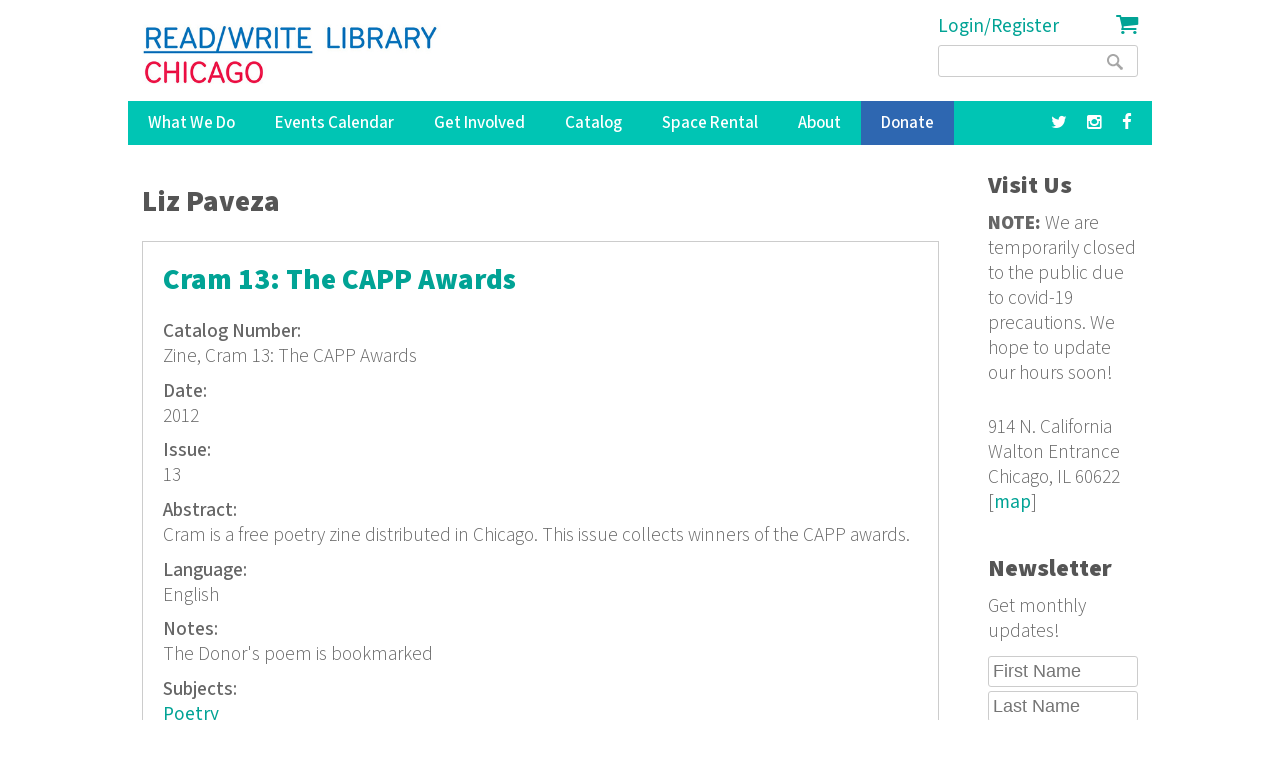

--- FILE ---
content_type: text/html; charset=utf-8
request_url: https://readwritelibrary.org/contributors/liz-paveza
body_size: 10360
content:
<!DOCTYPE html>
<head>
<meta charset="utf-8" />
<link rel="alternate" type="application/rss+xml" title="RSS - Liz Paveza" href="https://readwritelibrary.org/taxonomy/term/27687/feed" />
<meta name="viewport" content="width=device-width" />
<meta about="/contributors/liz-paveza" typeof="skos:Concept" property="rdfs:label skos:prefLabel" content="Liz Paveza" />
<link rel="shortcut icon" href="https://readwritelibrary.org/sites/all/themes/RWL2013/favicon.ico" type="image/vnd.microsoft.icon" />
<meta name="robots" content="noodp" />
<meta name="generator" content="Drupal 7 (http://drupal.org)" />
<link rel="canonical" href="https://readwritelibrary.org/contributors/liz-paveza" />
<link rel="shortlink" href="https://readwritelibrary.org/taxonomy/term/27687" />
<meta name="geo.region" content="US-IL" />
<meta property="fb:pages" content="39462939499" />
<meta property="og:site_name" content="Read/Write Library Chicago" />
<meta property="og:type" content="article" />
<meta property="og:url" content="https://readwritelibrary.org/contributors/liz-paveza" />
<meta property="og:title" content="Liz Paveza | Read/Write Library Chicago" />
<meta property="og:image" content="https://readwritelibrary.org/sites/default/files/slider-images/20171120_115954.jpg" />
<meta property="og:image:url" content="https://readwritelibrary.org/sites/default/files/slider-images/20171120_115954.jpg" />
<meta property="og:image:secure_url" content="https://readwritelibrary.org/sites/default/files/slider-images/20171120_115954.jpg" />
<meta property="og:image:type" content="image/jpeg" />
<meta property="og:image:width" content="3064" />
<meta property="og:image:height" content="2027" />
<meta name="twitter:card" content="summary_large_image" />
<meta name="twitter:site" content="@TheChibrary" />
<meta property="og:street_address" content="914 N. California" />
<meta name="twitter:site:id" content="172441348" />
<meta property="og:locality" content="Chicago" />
<meta property="og:region" content="Illinois" />
<meta property="og:postal_code" content="60622" />
<meta name="twitter:url" content="https://readwritelibrary.org/contributors/liz-paveza" />
<meta property="og:country_name" content="US" />
<meta name="twitter:title" content="Liz Paveza | Read/Write Library Chicago" />
<meta property="og:email" content="info@readwritelibrary.org" />
<meta property="og:phone_number" content="7733362516" />
<meta name="twitter:image" content="https://readwritelibrary.org/sites/default/files/slider-images/20171120_115954.jpg" />
<meta name="twitter:image:width" content="3064" />
<meta name="twitter:image:height" content="2027" />
<meta itemprop="name" content="Liz Paveza" />
<meta property="product:weight:units" content="914 N. California" />

<!-- Facebook Pixel Code -->
<script>
!function(f,b,e,v,n,t,s){if(f.fbq)return;n=f.fbq=function(){n.callMethod?
n.callMethod.apply(n,arguments):n.queue.push(arguments)};if(!f._fbq)f._fbq=n;
n.push=n;n.loaded=!0;n.version='2.0';n.queue=[];t=b.createElement(e);t.async=!0;
t.src=v;s=b.getElementsByTagName(e)[0];s.parentNode.insertBefore(t,s)}(window,
document,'script','//connect.facebook.net/en_US/fbevents.js');

fbq('init', '345955842429123');
fbq('track', 'PageView');
</script>
<noscript><img height='1' width='1' style='display:none' src='https://www.facebook.com/tr?id=345955842429123&ev=PageView&noscript=1' /></noscript>
<!-- End Facebook Pixel Code -->
<META HTTP-EQUIV="Content-type" CONTENT="text/html; charset=UTF-8">
<script src="https://www.google.com/recaptcha/api.js"></script>
<script>
 function timestamp() { var response = document.getElementById("g-recaptcha-response"); if (response == null || response.value.trim() == "") {var elems = JSON.parse(document.getElementsByName("captcha_settings")[0].value);elems["ts"] = JSON.stringify(new Date().getTime());document.getElementsByName("captcha_settings")[0].value = JSON.stringify(elems); } } setInterval(timestamp, 500);
</script>
<link rel="stylesheet" href="../css/all.css">
<title>Liz Paveza | Read/Write Library Chicago</title>
<style type="text/css" media="all">
@import url("https://readwritelibrary.org/modules/system/system.base.css?r324wx");
@import url("https://readwritelibrary.org/modules/system/system.menus.css?r324wx");
@import url("https://readwritelibrary.org/modules/system/system.messages.css?r324wx");
@import url("https://readwritelibrary.org/modules/system/system.theme.css?r324wx");
</style>
<style type="text/css" media="all">
@import url("https://readwritelibrary.org/modules/aggregator/aggregator.css?r324wx");
@import url("https://readwritelibrary.org/modules/comment/comment.css?r324wx");
@import url("https://readwritelibrary.org/sites/all/modules/date/date_repeat_field/date_repeat_field.css?r324wx");
@import url("https://readwritelibrary.org/modules/field/theme/field.css?r324wx");
@import url("https://readwritelibrary.org/modules/node/node.css?r324wx");
@import url("https://readwritelibrary.org/modules/search/search.css?r324wx");
@import url("https://readwritelibrary.org/modules/user/user.css?r324wx");
@import url("https://readwritelibrary.org/sites/all/modules/views/css/views.css?r324wx");
</style>
<style type="text/css" media="all">
@import url("https://readwritelibrary.org/sites/all/modules/ctools/css/ctools.css?r324wx");
@import url("https://readwritelibrary.org/sites/all/modules/date/date_api/date.css?r324wx");
@import url("https://readwritelibrary.org/modules/taxonomy/taxonomy.css?r324wx");
@import url("https://readwritelibrary.org/sites/all/modules/addtoany/addtoany.css?r324wx");
@import url("https://readwritelibrary.org/sites/all/modules/fancy_login/css/fancy_login.css?r324wx");
</style>
<style type="text/css" media="all">
@import url("https://readwritelibrary.org/sites/all/themes/software_responsive_theme/css/font-awesome.css?r324wx");
@import url("https://readwritelibrary.org/sites/all/themes/software_responsive_theme/css/style.css?r324wx");
@import url("https://readwritelibrary.org/sites/all/themes/software_responsive_theme/css/media.css?r324wx");
</style>
<script type="text/javascript" src="https://readwritelibrary.org/sites/default/files/js/js_YD9ro0PAqY25gGWrTki6TjRUG8TdokmmxjfqpNNfzVU.js"></script>
<script type="text/javascript" src="https://readwritelibrary.org/sites/default/files/js/js_5ZvYbR_RpAnAa4Gy_hGCjwhuaBQEWzQIAwlMCStkIuU.js"></script>
<script type="text/javascript" src="https://readwritelibrary.org/sites/default/files/js/js_umLRw7365yRrzmS41HKVF5LOxv9OTvKyhadpDNzFPQw.js"></script>
<script type="text/javascript">
<!--//--><![CDATA[//><!--
(function(i,s,o,g,r,a,m){i["GoogleAnalyticsObject"]=r;i[r]=i[r]||function(){(i[r].q=i[r].q||[]).push(arguments)},i[r].l=1*new Date();a=s.createElement(o),m=s.getElementsByTagName(o)[0];a.async=1;a.src=g;m.parentNode.insertBefore(a,m)})(window,document,"script","https://www.google-analytics.com/analytics.js","ga");ga("create", "UA-73807942-1", {"cookieDomain":"auto"});ga("set", "anonymizeIp", true);ga("send", "pageview");
//--><!]]>
</script>
<script type="text/javascript" src="https://js.stripe.com/v3"></script>
<script type="text/javascript" src="https://readwritelibrary.org/sites/default/files/js/js_fA7fltdkIMOci6xDnDVX0hFniWwOnamVQ1SeQsedVXY.js"></script>
<script type="text/javascript" src="https://www.google.com/recaptcha/api.js?hl=en&amp;render=explicit&amp;onload=drupalRecaptchaOnload"></script>
<script type="text/javascript" src="https://readwritelibrary.org/sites/default/files/js/js_8sOuExXL8-xCRjTfsqKv_ISdHQta-Ff2gC2Auz5pkgo.js"></script>
<script type="text/javascript" src="https://readwritelibrary.org/sites/default/files/js/js_xjb-TDgAzhki_Uqvz_p1QKPG_7tWmzUqgqM03vunsG8.js"></script>
<script type="text/javascript">
<!--//--><![CDATA[//><!--
jQuery.extend(Drupal.settings, {"basePath":"\/","pathPrefix":"","setHasJsCookie":0,"ajaxPageState":{"theme":"software","theme_token":"rIpKpq62ATfB3FtAXch9BrLoY16D6EkBJMU8qat1l1U","js":{"misc\/jquery.js":1,"misc\/jquery-extend-3.4.0.js":1,"misc\/jquery-html-prefilter-3.5.0-backport.js":1,"misc\/jquery.once.js":1,"misc\/drupal.js":1,"misc\/jquery.cookie.js":1,"misc\/jquery.form.js":1,"misc\/ajax.js":1,"sites\/all\/modules\/google_analytics\/googleanalytics.js":1,"sites\/all\/modules\/captcha\/captcha.js":1,"0":1,"https:\/\/js.stripe.com\/v3":1,"sites\/all\/modules\/recaptcha\/js\/recaptcha.js":1,"https:\/\/www.google.com\/recaptcha\/api.js?hl=en\u0026render=explicit\u0026onload=drupalRecaptchaOnload":1,"misc\/progress.js":1,"sites\/all\/modules\/fancy_login\/js\/fancy_login.js":1,"sites\/all\/themes\/software_responsive_theme\/js\/custom.js":1,"sites\/all\/themes\/software_responsive_theme\/js\/back-to-top.js":1},"css":{"modules\/system\/system.base.css":1,"modules\/system\/system.menus.css":1,"modules\/system\/system.messages.css":1,"modules\/system\/system.theme.css":1,"modules\/aggregator\/aggregator.css":1,"modules\/comment\/comment.css":1,"sites\/all\/modules\/date\/date_repeat_field\/date_repeat_field.css":1,"modules\/field\/theme\/field.css":1,"modules\/node\/node.css":1,"modules\/search\/search.css":1,"modules\/user\/user.css":1,"sites\/all\/modules\/views\/css\/views.css":1,"sites\/all\/modules\/ctools\/css\/ctools.css":1,"sites\/all\/modules\/date\/date_api\/date.css":1,"modules\/taxonomy\/taxonomy.css":1,"sites\/all\/modules\/addtoany\/addtoany.css":1,"sites\/all\/modules\/fancy_login\/css\/fancy_login.css":1,"sites\/all\/themes\/software_responsive_theme\/css\/font-awesome.css":1,"sites\/all\/themes\/software_responsive_theme\/css\/style.css":1,"sites\/all\/themes\/software_responsive_theme\/css\/media.css":1}},"googleanalytics":{"trackOutbound":1,"trackMailto":1,"trackDownload":1,"trackDownloadExtensions":"7z|aac|arc|arj|asf|asx|avi|bin|csv|doc(x|m)?|dot(x|m)?|exe|flv|gif|gz|gzip|hqx|jar|jpe?g|js|mp(2|3|4|e?g)|mov(ie)?|msi|msp|pdf|phps|png|ppt(x|m)?|pot(x|m)?|pps(x|m)?|ppam|sld(x|m)?|thmx|qtm?|ra(m|r)?|sea|sit|tar|tgz|torrent|txt|wav|wma|wmv|wpd|xls(x|m|b)?|xlt(x|m)|xlam|xml|z|zip"},"urlIsAjaxTrusted":{"\/contributors\/liz-paveza":true,"\/system\/ajax":true,"\/contributors\/liz-paveza?destination=taxonomy\/term\/27687":true},"ajax":{"edit-submit-1769137090":{"wrapper":"fancy_login_user_login_block_wrapper","callback":"fancy_login_user_login_block_ajax_callback","event":"mousedown","keypress":true,"prevent":"click","url":"\/system\/ajax","submit":{"_triggering_element_name":"op","_triggering_element_value":"Log in"}}},"fancyLogin":{"screenFadeColor":"white","screenFadeZIndex":"10","loginBoxBackgroundColor":"white","loginBoxTextColor":"black","loginBoxBorderColor":"black","loginBoxBorderWidth":"3px","loginBoxBorderStyle":"solid","loginPath":"user\/login","dimFadeSpeed":500,"boxFadeSpeed":1000,"hideObjects":0,"disableRegistration":0}});
//--><!]]>
</script>
<!--[if lt IE 9]><script src="http://html5shiv.googlecode.com/svn/trunk/html5.js"></script><![endif]-->
</head>
<body class="html not-front not-logged-in one-sidebar sidebar-second page-taxonomy page-taxonomy-term page-taxonomy-term- page-taxonomy-term-27687">
<div id="backtop">&#9650;</div>
    
<div id="header_wrapper">

  <div class="user-menu-wrapper clearfix">
    <div class="full-wrap">
          </div>
  </div>

  <div id="inner_header_wrapper">

    <header id="header" role="banner">

      <div class="top_left">

                  <div id="logo">
            <a href="/" title="Home">
              <img src="https://readwritelibrary.org/sites/all/themes/RWL2013/logo_web_RGB.jpg"/>
            </a>
          </div>
              </div>

      <div class="top_right">
        <!-- Search -->
        <div class="region region-search">
  <div id="block-fancy-login-fancy-login-login-block" class="block block-fancy-login">

      
  <div class="content">
    <div id="fancy_login_login_link_wrapper"><a href="/user/login">Login/Register</a></div>  </div>
  
</div> <!-- /.block -->
<div id="block-block-12" class="block block-block">

      
  <div class="content">
    <div class="cart"><a href="/cart"><i class="fa fa-shopping-cart"></i></a></div>
  </div>
  
</div> <!-- /.block -->
<div id="block-search-form" class="block block-search">

      
  <div class="content">
    <form action="/contributors/liz-paveza" method="post" id="search-block-form" accept-charset="UTF-8"><div><div class="container-inline">
      <h2 class="element-invisible">Search form</h2>
    <div class="form-item form-type-textfield form-item-search-block-form">
  <label class="element-invisible" for="edit-search-block-form--2">Search </label>
 <input title="Enter the terms you wish to search for." type="text" id="edit-search-block-form--2" name="search_block_form" value="" size="15" maxlength="128" class="form-text" />
</div>
<div class="form-actions form-wrapper" id="edit-actions"><input type="submit" id="edit-submit" name="op" value="Search" class="form-submit" /></div><input type="hidden" name="form_build_id" value="form-QYYF9Cj_kxMmGPLGW_6-tRYs0OgXsiWrrJ2bguyDVG8" />
<input type="hidden" name="form_id" value="search_block_form" />
</div>
</div></form>  </div>
  
</div> <!-- /.block -->
</div>
 <!-- /.region -->
      </div>
    <div class="clear"></div>
    </header>

  </div>

  <div class="menu_wrapper">
    <nav id="main-menu"  role="navigation">
      <a class="nav-toggle" href="#">Menu</a>
      <div class="menu-navigation-container">
        <ul class="menu"><li class="first expanded"><a href="/programs" title="Our Programs">What We Do</a><ul class="menu"><li class="first leaf"><a href="/programs/pop-up-libraries" title="Pop Up Library Programs">Pop Up Libraries</a></li>
<li class="leaf"><a href="/hungry-for-stories-chicago-book-club" title="Hungry for Stories Chicago Book Club">Book Club</a></li>
<li class="leaf"><a href="/programs/field-trips" title="Field Trips, Tours &amp; Group Visits">Field Trips &amp; Group Outings</a></li>
<li class="last leaf"><a href="/programs/bibliotreka" title="BiblioTreka Book Tricycle">BiblioTreka</a></li>
</ul></li>
<li class="collapsed"><a href="/events" title="Workshops &amp; Events">Events Calendar</a></li>
<li class="expanded"><a href="/get-involved" title="Get Involved with Read/Write Library by volunteering or joining the board.">Get Involved</a><ul class="menu"><li class="first leaf"><a href="/get-involved/volunteer">Volunteer</a></li>
<li class="last leaf"><a href="/get-involved/join-our-board">Join Our Board</a></li>
</ul></li>
<li class="expanded"><a href="/catalog/search" title="Advanced search of the library catalog.">Catalog</a><ul class="menu"><li class="first last leaf"><a href="/submission-guidelines" title="Add your work to Read/Write Library&#039;s collection">Submitting to the Collection</a></li>
</ul></li>
<li class="leaf"><a href="/chicago-space-event-rental-humboldt-park" title="Rent the Library for Meetings &amp; Events">Space Rental</a></li>
<li class="expanded"><a href="/about">About</a><ul class="menu"><li class="first leaf"><a href="/about/narrative-rights-statement" title="What we believe and commit to as an institution">Narrative Rights</a></li>
<li class="leaf"><a href="/about/jobs-internships">Jobs &amp; Internships</a></li>
<li class="leaf"><a href="/about/press" title="Press">Press</a></li>
<li class="last leaf"><a href="/about/contact-us" title="Contact Us">Contact Us</a></li>
</ul></li>
<li class="leaf"><a href="/donate">Donate</a></li>
<li class="leaf"><a href="https://facebook.com/read.write.library/" title="Facebook"><a href="https://facebook.com/read.write.library/" target="_blank"><i class="fa fa-facebook"></i></a></a></li>
<li class="leaf"><a href="https://www.instagram.com/readwritelibrary/" title="Instagram"><a href="https://www.instagram.com/readwritelibrary/" target="_blank"><i class="fa fa-instagram"></i></a></a></li>
<li class="leaf"><a href="https://twitter.com/thechibrary" title="Twitter"><a href="https://twitter.com/thechibrary" target="_blank"><i class="fa fa-twitter"></i></a></a></li>
<li class="leaf"><a href="https://readwritelibrary.org/user/login" title="">Login/Register</a></li>
<li class="last leaf"><a href="/cart" title="Shopping Cart"><div class="cart"><i class="fa fa-shopping-cart"></i> Cart</div></a></li>
</ul>      </div>
      <div class="clear"></div>
    </nav><!-- end main-menu -->
  </div>

</div>



  <div id="container">
    <div class="container-wrap">
      <div class="content-sidebar-wrap">
        <div id="content">
                              <div id="breadcrumbs"><h2 class="element-invisible">You are here</h2><nav class="breadcrumb"></nav></div>          <section id="post-content" role="main">
                                    <h1 class="page-title">Liz Paveza</h1>                                                            <div class="region region-content">
  <div id="block-system-main" class="block block-system">

      
  <div class="content">
    <div class="term-listing-heading"><div id="taxonomy-term-27687" class="taxonomy-term vocabulary-contributors">

  
  <div class="content">
      </div>

</div>
</div>  <article id="node-3455" class="node node-catalog-item node-teaser clearfix" about="/catalog/cram-13-capp-awards-2012" typeof="sioc:Item foaf:Document">
          <header>
	                  <h2 class="title" ><a href="/catalog/cram-13-capp-awards-2012">Cram 13: The CAPP Awards</a></h2>
            <span property="dc:title" content="Cram 13: The CAPP Awards" class="rdf-meta element-hidden"></span><span property="sioc:num_replies" content="0" datatype="xsd:integer" class="rdf-meta element-hidden"></span>  
      
          </header>
  
  <div class="content node-catalog-item">
    <div class="field field-name-field-catalognumber field-type-text field-label-above"><div class="field-label">Catalog Number:&nbsp;</div><div class="field-items"><div class="field-item even">Zine, Cram 13: The CAPP Awards</div></div></div><div class="field field-name-field-date-monograph field-type-text field-label-above"><div class="field-label">Date:&nbsp;</div><div class="field-items"><div class="field-item even">2012</div></div></div><div class="field field-name-field-issue field-type-text field-label-above"><div class="field-label">Issue:&nbsp;</div><div class="field-items"><div class="field-item even">13</div></div></div><div class="field field-name-field-abstract-monograph field-type-text-long field-label-above"><div class="field-label">Abstract:&nbsp;</div><div class="field-items"><div class="field-item even">Cram is a free poetry zine distributed in Chicago. This issue collects winners of the CAPP awards. </div></div></div><div class="field field-name-field-language-monograph field-type-text field-label-above"><div class="field-label">Language:&nbsp;</div><div class="field-items"><div class="field-item even">English</div></div></div><div class="field field-name-field-notes-monograph field-type-text-long field-label-above"><div class="field-label">Notes:&nbsp;</div><div class="field-items"><div class="field-item even">The Donor&#039;s poem is bookmarked</div></div></div><div class="field field-name-taxonomy-vocabulary-7 field-type-taxonomy-term-reference field-label-above"><div class="field-label">Subjects:&nbsp;</div><div class="field-items"><div class="field-item even"><a href="/subjects/poetry" typeof="skos:Concept" property="rdfs:label skos:prefLabel" datatype="">Poetry</a></div></div></div><div class="field field-name-taxonomy-vocabulary-2 field-type-taxonomy-term-reference field-label-above"><div class="field-label">Format:&nbsp;</div><div class="field-items"><div class="field-item even"><a href="/format/zine-z" typeof="skos:Concept" property="rdfs:label skos:prefLabel" datatype="">Zine (z)</a></div></div></div><div class="field field-name-taxonomy-vocabulary-15 field-type-taxonomy-term-reference field-label-above"><div class="field-label">Series Title:&nbsp;</div><div class="field-items"><div class="field-item even"><a href="/series-title/cram" typeof="skos:Concept" property="rdfs:label skos:prefLabel" datatype="">Cram</a></div></div></div><div class="field field-name-taxonomy-vocabulary-5 field-type-taxonomy-term-reference field-label-above"><div class="field-label">Publisher:&nbsp;</div><div class="field-items"><div class="field-item even"><a href="/publisher/chicagopoetrycom-press" typeof="skos:Concept" property="rdfs:label skos:prefLabel" datatype="">ChicagoPoetry.com Press</a></div></div></div><div class="field field-name-taxonomy-vocabulary-6 field-type-taxonomy-term-reference field-label-above"><div class="field-label">Contributors:&nbsp;</div><div class="field-items"><div class="field-item even"><a href="/contributors/linda-leedy-schneider" typeof="skos:Concept" property="rdfs:label skos:prefLabel" datatype="">Linda Leedy Schneider</a></div><div class="field-item odd"><a href="/contributors/duane-r-christianson" typeof="skos:Concept" property="rdfs:label skos:prefLabel" datatype="">Duane R. Christianson</a></div><div class="field-item even"><a href="/contributors/deborah-nodler-rosen" typeof="skos:Concept" property="rdfs:label skos:prefLabel" datatype="">Deborah Nodler Rosen</a></div><div class="field-item odd"><a href="/contributors/laurie-bloom" typeof="skos:Concept" property="rdfs:label skos:prefLabel" datatype="">Laurie Bloom</a></div><div class="field-item even"><a href="/contributors/sheila-donovan" typeof="skos:Concept" property="rdfs:label skos:prefLabel" datatype="">Sheila A. Donovan</a></div><div class="field-item odd"><a href="/contributors/khadijah-kysia" typeof="skos:Concept" property="rdfs:label skos:prefLabel" datatype="">Khadijah Kysia</a></div><div class="field-item even"><a href="/contributors/cynthia-pfeiffer-stell" typeof="skos:Concept" property="rdfs:label skos:prefLabel" datatype="">Cynthia Pfeiffer Stell</a></div><div class="field-item odd"><a href="/contributors/dejuan-dunn" typeof="skos:Concept" property="rdfs:label skos:prefLabel" datatype="">DeJuan Dunn</a></div><div class="field-item even"><a href="/contributors/donna-pecore" typeof="skos:Concept" property="rdfs:label skos:prefLabel" datatype="">Donna Pecore</a></div><div class="field-item odd"><a href="/contributors/john-brooks" typeof="skos:Concept" property="rdfs:label skos:prefLabel" datatype="">John Brooks</a></div><div class="field-item even"><a href="/contributors/chris-reid" typeof="skos:Concept" property="rdfs:label skos:prefLabel" datatype="">Chris Reid</a></div><div class="field-item odd"><a href="/contributors/gail-e-goepfert" typeof="skos:Concept" property="rdfs:label skos:prefLabel" datatype="">Gail E. Goepfert</a></div><div class="field-item even"><a href="/contributors/marian-kaplun-shapiro" typeof="skos:Concept" property="rdfs:label skos:prefLabel" datatype="">Marian Kaplun Shapiro</a></div><div class="field-item odd"><a href="/contributors/liz-paveza" typeof="skos:Concept" property="rdfs:label skos:prefLabel" datatype="" class="active">Liz Paveza</a></div><div class="field-item even"><a href="/contributors/peg-nichols" typeof="skos:Concept" property="rdfs:label skos:prefLabel" datatype="">Peg Nichols</a></div><div class="field-item odd"><a href="/contributors/margaret-dubay-mikus" typeof="skos:Concept" property="rdfs:label skos:prefLabel" datatype="">Margaret Dubay Mikus</a></div><div class="field-item even"><a href="/contributors/george-korolog" typeof="skos:Concept" property="rdfs:label skos:prefLabel" datatype="">George Korolog</a></div><div class="field-item odd"><a href="/contributors/jasminum-mcmullen" typeof="skos:Concept" property="rdfs:label skos:prefLabel" datatype="">Jasminum McMullen</a></div><div class="field-item even"><a href="/contributors/pamela-larson" typeof="skos:Concept" property="rdfs:label skos:prefLabel" datatype="">Pamela Larson</a></div><div class="field-item odd"><a href="/contributors/yoo-chang" typeof="skos:Concept" property="rdfs:label skos:prefLabel" datatype="">Yoo Chang</a></div><div class="field-item even"><a href="/contributors/susanne-donoghue" typeof="skos:Concept" property="rdfs:label skos:prefLabel" datatype="">Susanne Donoghue</a></div><div class="field-item odd"><a href="/contributors/lynn-veach-sadler" typeof="skos:Concept" property="rdfs:label skos:prefLabel" datatype="">Lynn Veach Sadler</a></div><div class="field-item even"><a href="/contributors/jennifer-santana" typeof="skos:Concept" property="rdfs:label skos:prefLabel" datatype="">Jennifer Santana</a></div><div class="field-item odd"><a href="/contributors/tinamarie-penn" typeof="skos:Concept" property="rdfs:label skos:prefLabel" datatype="">Tinamarie Penn</a></div><div class="field-item even"><a href="/contributors/patty-dickson-pieczka" typeof="skos:Concept" property="rdfs:label skos:prefLabel" datatype="">Patty Dickson Pieczka</a></div><div class="field-item odd"><a href="/contributors/neal-whitman" typeof="skos:Concept" property="rdfs:label skos:prefLabel" datatype="">Neal Whitman</a></div></div></div><div class="field field-name-taxonomy-vocabulary-8 field-type-taxonomy-term-reference field-label-above"><div class="field-label">Keywords:&nbsp;</div><div class="field-items"><div class="field-item even"><a href="/keywords/i-reclaim" typeof="skos:Concept" property="rdfs:label skos:prefLabel" datatype="">I Reclaim</a></div><div class="field-item odd"><a href="/keywords/universal-failure" typeof="skos:Concept" property="rdfs:label skos:prefLabel" datatype="">Universal Failure</a></div><div class="field-item even"><a href="/keywords/coffer" typeof="skos:Concept" property="rdfs:label skos:prefLabel" datatype="">Coffer</a></div><div class="field-item odd"><a href="/keywords/tension-headache" typeof="skos:Concept" property="rdfs:label skos:prefLabel" datatype="">Tension Headache</a></div></div></div><div class="field field-name-field-website-monograph field-type-text-long field-label-above"><div class="field-label">Website:&nbsp;</div><div class="field-items"><div class="field-item even"><p>chicagopoetry.com</p>
</div></div></div><div class="field field-name-field-item-donor field-type-text field-label-above"><div class="field-label">Item Donor:&nbsp;</div><div class="field-items"><div class="field-item even">Sheila A. Donovan</div></div></div>  </div>

      <footer>
      <ul class="links inline"><li class="node-readmore first"><a href="/catalog/cram-13-capp-awards-2012" rel="tag" title="Cram 13: The CAPP Awards">Read more<span class="element-invisible"> about Cram 13: The CAPP Awards</span></a></li>
<li class="comment_forbidden last"><span><a href="/user/login?destination=comment/reply/3455%23comment-form">Log in</a> or <a href="/user/register?destination=comment/reply/3455%23comment-form">register</a> to post comments</span></li>
</ul>    </footer>
  
    </article> <!-- /.node -->
  <article id="node-3453" class="node node-catalog-item node-teaser clearfix" about="/catalog/cram-9-poetry-first-2010" typeof="sioc:Item foaf:Document">
          <header>
	                  <h2 class="title" ><a href="/catalog/cram-9-poetry-first-2010">Cram 9: Poetry in the First</a></h2>
            <span property="dc:title" content="Cram 9: Poetry in the First" class="rdf-meta element-hidden"></span><span property="sioc:num_replies" content="0" datatype="xsd:integer" class="rdf-meta element-hidden"></span>  
      
          </header>
  
  <div class="content node-catalog-item">
    <div class="field field-name-field-catalognumber field-type-text field-label-above"><div class="field-label">Catalog Number:&nbsp;</div><div class="field-items"><div class="field-item even">Zine, Cram 9: Poetry in the First</div></div></div><div class="field field-name-field-date-monograph field-type-text field-label-above"><div class="field-label">Date:&nbsp;</div><div class="field-items"><div class="field-item even">2010</div></div></div><div class="field field-name-field-issue field-type-text field-label-above"><div class="field-label">Issue:&nbsp;</div><div class="field-items"><div class="field-item even">9</div></div></div><div class="field field-name-field-abstract-monograph field-type-text-long field-label-above"><div class="field-label">Abstract:&nbsp;</div><div class="field-items"><div class="field-item even">Poetry Cram is a Poetry Zine that is distributed free to the public. </div></div></div><div class="field field-name-field-language-monograph field-type-text field-label-above"><div class="field-label">Language:&nbsp;</div><div class="field-items"><div class="field-item even">English</div></div></div><div class="field field-name-field-notes-monograph field-type-text-long field-label-above"><div class="field-label">Notes:&nbsp;</div><div class="field-items"><div class="field-item even">Donor&#039;s poem is bookmarked</div></div></div><div class="field field-name-taxonomy-vocabulary-7 field-type-taxonomy-term-reference field-label-above"><div class="field-label">Subjects:&nbsp;</div><div class="field-items"><div class="field-item even"><a href="/subjects/art" typeof="skos:Concept" property="rdfs:label skos:prefLabel" datatype="">Art</a></div><div class="field-item odd"><a href="/subjects/poetry" typeof="skos:Concept" property="rdfs:label skos:prefLabel" datatype="">Poetry</a></div></div></div><div class="field field-name-taxonomy-vocabulary-2 field-type-taxonomy-term-reference field-label-above"><div class="field-label">Format:&nbsp;</div><div class="field-items"><div class="field-item even"><a href="/format/zine-z" typeof="skos:Concept" property="rdfs:label skos:prefLabel" datatype="">Zine (z)</a></div></div></div><div class="field field-name-taxonomy-vocabulary-15 field-type-taxonomy-term-reference field-label-above"><div class="field-label">Series Title:&nbsp;</div><div class="field-items"><div class="field-item even"><a href="/series-title/cram" typeof="skos:Concept" property="rdfs:label skos:prefLabel" datatype="">Cram</a></div></div></div><div class="field field-name-taxonomy-vocabulary-5 field-type-taxonomy-term-reference field-label-above"><div class="field-label">Publisher:&nbsp;</div><div class="field-items"><div class="field-item even"><a href="/publisher/chicagopoetrycom-press" typeof="skos:Concept" property="rdfs:label skos:prefLabel" datatype="">ChicagoPoetry.com Press</a></div></div></div><div class="field field-name-taxonomy-vocabulary-6 field-type-taxonomy-term-reference field-label-above"><div class="field-label">Contributors:&nbsp;</div><div class="field-items"><div class="field-item even"><a href="/contributors/cj-laity-0" typeof="skos:Concept" property="rdfs:label skos:prefLabel" datatype="">C.J. Laity</a></div><div class="field-item odd"><a href="/contributors/brendan-thomas" typeof="skos:Concept" property="rdfs:label skos:prefLabel" datatype="">Brendan Thomas</a></div><div class="field-item even"><a href="/contributors/carol-l-gloor" typeof="skos:Concept" property="rdfs:label skos:prefLabel" datatype="">Carol L. Gloor</a></div><div class="field-item odd"><a href="/contributors/chris-reid" typeof="skos:Concept" property="rdfs:label skos:prefLabel" datatype="">Chris Reid</a></div><div class="field-item even"><a href="/contributors/cynthia-pfeiffer" typeof="skos:Concept" property="rdfs:label skos:prefLabel" datatype="">Cynthia Pfeiffer</a></div><div class="field-item odd"><a href="/contributors/jenny-santellano" typeof="skos:Concept" property="rdfs:label skos:prefLabel" datatype="">Jenny Santellano</a></div><div class="field-item even"><a href="/contributors/judith-mk-tepfer" typeof="skos:Concept" property="rdfs:label skos:prefLabel" datatype="">Judith M.K. Tepfer</a></div><div class="field-item odd"><a href="/contributors/linda-leedy-schneider" typeof="skos:Concept" property="rdfs:label skos:prefLabel" datatype="">Linda Leedy Schneider</a></div><div class="field-item even"><a href="/contributors/liz-paveza" typeof="skos:Concept" property="rdfs:label skos:prefLabel" datatype="" class="active">Liz Paveza</a></div><div class="field-item odd"><a href="/contributors/marcia-j-pradzinski" typeof="skos:Concept" property="rdfs:label skos:prefLabel" datatype="">Marcia J. Pradzinski</a></div><div class="field-item even"><a href="/contributors/margaret-dubay-mikus" typeof="skos:Concept" property="rdfs:label skos:prefLabel" datatype="">Margaret Dubay Mikus</a></div><div class="field-item odd"><a href="/contributors/mary-chapman" typeof="skos:Concept" property="rdfs:label skos:prefLabel" datatype="">Mary Chapman</a></div><div class="field-item even"><a href="/contributors/mary-langer-thompson" typeof="skos:Concept" property="rdfs:label skos:prefLabel" datatype="">Mary Langer Thompson</a></div><div class="field-item odd"><a href="/contributors/sharon-bentley" typeof="skos:Concept" property="rdfs:label skos:prefLabel" datatype="">Sharon Bentley</a></div><div class="field-item even"><a href="/contributors/susanne-donoghue" typeof="skos:Concept" property="rdfs:label skos:prefLabel" datatype="">Susanne Donoghue</a></div><div class="field-item odd"><a href="/contributors/terri-m-ohara" typeof="skos:Concept" property="rdfs:label skos:prefLabel" datatype="">Terri M. O&#039;Hara</a></div><div class="field-item even"><a href="/contributors/lorraine-harrell" typeof="skos:Concept" property="rdfs:label skos:prefLabel" datatype="">Lorraine Harrell</a></div><div class="field-item odd"><a href="/contributors/zann-carter" typeof="skos:Concept" property="rdfs:label skos:prefLabel" datatype="">Zann Carter</a></div><div class="field-item even"><a href="/contributors/valisa-benson" typeof="skos:Concept" property="rdfs:label skos:prefLabel" datatype="">Valisa Benson</a></div><div class="field-item odd"><a href="/contributors/stella-v-radulescu" typeof="skos:Concept" property="rdfs:label skos:prefLabel" datatype="">Stella V. Radulescu</a></div><div class="field-item even"><a href="/contributors/sheila-donovan" typeof="skos:Concept" property="rdfs:label skos:prefLabel" datatype="">Sheila A. Donovan</a></div><div class="field-item odd"><a href="/contributors/norm-manstiel" typeof="skos:Concept" property="rdfs:label skos:prefLabel" datatype="">Norm Manstiel</a></div><div class="field-item even"><a href="/contributors/michael-ethan-landau" typeof="skos:Concept" property="rdfs:label skos:prefLabel" datatype="">Michael Ethan Landau</a></div><div class="field-item odd"><a href="/contributors/marita-demarinis" typeof="skos:Concept" property="rdfs:label skos:prefLabel" datatype="">Marita DeMarinis</a></div><div class="field-item even"><a href="/contributors/marianne-schaefer" typeof="skos:Concept" property="rdfs:label skos:prefLabel" datatype="">Marianne Schaefer</a></div><div class="field-item odd"><a href="/contributors/susan-beall-summers" typeof="skos:Concept" property="rdfs:label skos:prefLabel" datatype="">Susan Beall Summers</a></div><div class="field-item even"><a href="/contributors/loraine-brown" typeof="skos:Concept" property="rdfs:label skos:prefLabel" datatype="">Loraine Brown</a></div><div class="field-item odd"><a href="/category/contributors/laurie-slicer" typeof="skos:Concept" property="rdfs:label skos:prefLabel" datatype="">Laurie Slicer</a></div><div class="field-item even"><a href="/category/contributors/laurie-blum" typeof="skos:Concept" property="rdfs:label skos:prefLabel" datatype="">Laurie Blum</a></div><div class="field-item odd"><a href="/contributors/donna-pecore" typeof="skos:Concept" property="rdfs:label skos:prefLabel" datatype="">Donna Pecore</a></div><div class="field-item even"><a href="/contributors/donna-kiser" typeof="skos:Concept" property="rdfs:label skos:prefLabel" datatype="">Donna Kiser</a></div><div class="field-item odd"><a href="/contributors/chris-mack" typeof="skos:Concept" property="rdfs:label skos:prefLabel" datatype="">Chris Mack</a></div><div class="field-item even"><a href="/contributors/cheyenne-demus" typeof="skos:Concept" property="rdfs:label skos:prefLabel" datatype="">Cheyenne Demus</a></div><div class="field-item odd"><a href="/contributors/anne-wesley" typeof="skos:Concept" property="rdfs:label skos:prefLabel" datatype="">Anne Wesley</a></div><div class="field-item even"><a href="/contributors/ann-perbohner" typeof="skos:Concept" property="rdfs:label skos:prefLabel" datatype="">Ann Perbohner</a></div><div class="field-item odd"><a href="/contributors/jaline-hernandez" typeof="skos:Concept" property="rdfs:label skos:prefLabel" datatype="">Jaline Hernandez</a></div><div class="field-item even"><a href="/contributors/alfa-rodriguez" typeof="skos:Concept" property="rdfs:label skos:prefLabel" datatype="">Alfa Rodriguez</a></div><div class="field-item odd"><a href="/contributors/salud-martinez" typeof="skos:Concept" property="rdfs:label skos:prefLabel" datatype="">Salud Martinez</a></div><div class="field-item even"><a href="/contributors/allison-lizcano" typeof="skos:Concept" property="rdfs:label skos:prefLabel" datatype="">Allison Lizcano</a></div></div></div><div class="field field-name-taxonomy-vocabulary-8 field-type-taxonomy-term-reference field-label-above"><div class="field-label">Keywords:&nbsp;</div><div class="field-items"><div class="field-item even"><a href="/keywords/how-survive-winter" typeof="skos:Concept" property="rdfs:label skos:prefLabel" datatype="">How to survive Winter</a></div><div class="field-item odd"><a href="/keywords/unsent-letter" typeof="skos:Concept" property="rdfs:label skos:prefLabel" datatype="">Unsent Letter</a></div><div class="field-item even"><a href="/category/keywords/endangered-species" typeof="skos:Concept" property="rdfs:label skos:prefLabel" datatype="">endangered species</a></div><div class="field-item odd"><a href="/keywords/cast" typeof="skos:Concept" property="rdfs:label skos:prefLabel" datatype="">Cast Off</a></div><div class="field-item even"><a href="/keywords/asylum" typeof="skos:Concept" property="rdfs:label skos:prefLabel" datatype="">Asylum</a></div></div></div><div class="field field-name-field-website-monograph field-type-text-long field-label-above"><div class="field-label">Website:&nbsp;</div><div class="field-items"><div class="field-item even"><p>chicagopoetry.com</p>
</div></div></div><div class="field field-name-field-item-donor field-type-text field-label-above"><div class="field-label">Item Donor:&nbsp;</div><div class="field-items"><div class="field-item even">Sheila A. Donovan</div></div></div>  </div>

      <footer>
      <ul class="links inline"><li class="node-readmore first"><a href="/catalog/cram-9-poetry-first-2010" rel="tag" title="Cram 9: Poetry in the First">Read more<span class="element-invisible"> about Cram 9: Poetry in the First</span></a></li>
<li class="comment_forbidden last"><span><a href="/user/login?destination=comment/reply/3453%23comment-form">Log in</a> or <a href="/user/register?destination=comment/reply/3453%23comment-form">register</a> to post comments</span></li>
</ul>    </footer>
  
    </article> <!-- /.node -->
  <article id="node-3452" class="node node-catalog-item node-teaser clearfix" about="/catalog/cram-8-poetic-chicago-2010" typeof="sioc:Item foaf:Document">
          <header>
	                  <h2 class="title" ><a href="/catalog/cram-8-poetic-chicago-2010">Cram 8 Poetic Chicago </a></h2>
            <span property="dc:title" content="Cram 8 Poetic Chicago " class="rdf-meta element-hidden"></span><span property="sioc:num_replies" content="0" datatype="xsd:integer" class="rdf-meta element-hidden"></span>  
      
          </header>
  
  <div class="content node-catalog-item">
      <div class="location-locations-display">
    <h3 class="location-locations-header">Location</h3>

    <div class="location-locations-wrapper">
              <div class="location vcard" itemscope itemtype="http://schema.org/PostalAddress">
  <div class="adr">
                      <span class="locality" itemprop="addressLocality">
      Chicago, IL       </span>
                        <div class="country-name" itemprop="addressCountry">United States</div>
                                          </div>
      <div class="map-link">
      <div class="location map-link">See map: <a href="http://maps.google.com?q=%2C+Chicago%2C+IL+%2C+%2C+%2C+us">Google Maps</a></div>    </div>
  </div>
  <div class="location-hidden">
                US      </div>
          </div>
  </div>
<div class="field field-name-field-catalognumber field-type-text field-label-above"><div class="field-label">Catalog Number:&nbsp;</div><div class="field-items"><div class="field-item even">zine, Cram 8 Poetic Chicago </div></div></div><div class="field field-name-field-date-monograph field-type-text field-label-above"><div class="field-label">Date:&nbsp;</div><div class="field-items"><div class="field-item even">2010 </div></div></div><div class="field field-name-field-issue field-type-text field-label-above"><div class="field-label">Issue:&nbsp;</div><div class="field-items"><div class="field-item even">8</div></div></div><div class="field field-name-field-abstract-monograph field-type-text-long field-label-above"><div class="field-label">Abstract:&nbsp;</div><div class="field-items"><div class="field-item even">Cram is a literary journal featuring poets writing about Chicago. Presented by ChicagoPoetry.com. </div></div></div><div class="field field-name-field-language-monograph field-type-text field-label-above"><div class="field-label">Language:&nbsp;</div><div class="field-items"><div class="field-item even">English</div></div></div><div class="field field-name-taxonomy-vocabulary-7 field-type-taxonomy-term-reference field-label-above"><div class="field-label">Subjects:&nbsp;</div><div class="field-items"><div class="field-item even"><a href="/subjects/poetry" typeof="skos:Concept" property="rdfs:label skos:prefLabel" datatype="">Poetry</a></div></div></div><div class="field field-name-taxonomy-vocabulary-2 field-type-taxonomy-term-reference field-label-above"><div class="field-label">Format:&nbsp;</div><div class="field-items"><div class="field-item even"><a href="/format/zine-z" typeof="skos:Concept" property="rdfs:label skos:prefLabel" datatype="">Zine (z)</a></div></div></div><div class="field field-name-taxonomy-vocabulary-15 field-type-taxonomy-term-reference field-label-above"><div class="field-label">Series Title:&nbsp;</div><div class="field-items"><div class="field-item even"><a href="/series-title/cram-8-poetic-chicago" typeof="skos:Concept" property="rdfs:label skos:prefLabel" datatype="">Cram 8 Poetic Chicago</a></div></div></div><div class="field field-name-taxonomy-vocabulary-5 field-type-taxonomy-term-reference field-label-above"><div class="field-label">Publisher:&nbsp;</div><div class="field-items"><div class="field-item even"><a href="/publisher/chicagopoetrycom-press" typeof="skos:Concept" property="rdfs:label skos:prefLabel" datatype="">ChicagoPoetry.com Press</a></div></div></div><div class="field field-name-taxonomy-vocabulary-6 field-type-taxonomy-term-reference field-label-above"><div class="field-label">Contributors:&nbsp;</div><div class="field-items"><div class="field-item even"><a href="/contributors/cj-laity-0" typeof="skos:Concept" property="rdfs:label skos:prefLabel" datatype="">C.J. Laity</a></div><div class="field-item odd"><a href="/contributors/infamous" typeof="skos:Concept" property="rdfs:label skos:prefLabel" datatype="">Infamous</a></div><div class="field-item even"><a href="/contributors/charlotte-digregorio" typeof="skos:Concept" property="rdfs:label skos:prefLabel" datatype="">Charlotte Digregorio</a></div><div class="field-item odd"><a href="/contributors/divya-rajan" typeof="skos:Concept" property="rdfs:label skos:prefLabel" datatype="">Divya Rajan</a></div><div class="field-item even"><a href="/contributors/ellen-savage" typeof="skos:Concept" property="rdfs:label skos:prefLabel" datatype="">Ellen Savage</a></div><div class="field-item odd"><a href="/contributors/marita-demarinis" typeof="skos:Concept" property="rdfs:label skos:prefLabel" datatype="">Marita DeMarinis</a></div><div class="field-item even"><a href="/category/contributors/laurie-blum" typeof="skos:Concept" property="rdfs:label skos:prefLabel" datatype="">Laurie Blum</a></div><div class="field-item odd"><a href="/contributors/marianne-schaefer" typeof="skos:Concept" property="rdfs:label skos:prefLabel" datatype="">Marianne Schaefer</a></div><div class="field-item even"><a href="/category/contributors/marilyn-peretti" typeof="skos:Concept" property="rdfs:label skos:prefLabel" datatype="">Marilyn Peretti</a></div><div class="field-item odd"><a href="/contributors/norman-nanstiel" typeof="skos:Concept" property="rdfs:label skos:prefLabel" datatype="">Norman Nanstiel</a></div><div class="field-item even"><a href="/contributors/patrick-kijek" typeof="skos:Concept" property="rdfs:label skos:prefLabel" datatype="">Patrick Kijek</a></div><div class="field-item odd"><a href="/contributors/robin-goldberg" typeof="skos:Concept" property="rdfs:label skos:prefLabel" datatype="">Robin Goldberg</a></div><div class="field-item even"><a href="/contributors/sharon-bentley" typeof="skos:Concept" property="rdfs:label skos:prefLabel" datatype="">Sharon Bentley</a></div><div class="field-item odd"><a href="/category/contributors/wilda-morris" typeof="skos:Concept" property="rdfs:label skos:prefLabel" datatype="">Wilda Morris</a></div><div class="field-item even"><a href="/contributors/bonnie-pignatiello-leer" typeof="skos:Concept" property="rdfs:label skos:prefLabel" datatype="">Bonnie Pignatiello Leer</a></div><div class="field-item odd"><a href="/contributors/kim-berez" typeof="skos:Concept" property="rdfs:label skos:prefLabel" datatype="">Kim Berez</a></div><div class="field-item even"><a href="/contributors/jayson-nessi" typeof="skos:Concept" property="rdfs:label skos:prefLabel" datatype="">Jayson Nessi</a></div><div class="field-item odd"><a href="/category/contributors/shontay-luna" typeof="skos:Concept" property="rdfs:label skos:prefLabel" datatype="">Shontay Luna</a></div><div class="field-item even"><a href="/contributors/sheila-donovan" typeof="skos:Concept" property="rdfs:label skos:prefLabel" datatype="">Sheila A. Donovan</a></div><div class="field-item odd"><a href="/contributors/rae-timothy" typeof="skos:Concept" property="rdfs:label skos:prefLabel" datatype="">Rae Timothy</a></div><div class="field-item even"><a href="/contributors/paul-buchheit" typeof="skos:Concept" property="rdfs:label skos:prefLabel" datatype="">Paul Buchheit</a></div><div class="field-item odd"><a href="/contributors/michael-ethan-landau" typeof="skos:Concept" property="rdfs:label skos:prefLabel" datatype="">Michael Ethan Landau</a></div><div class="field-item even"><a href="/contributors/mary-langer-thompson" typeof="skos:Concept" property="rdfs:label skos:prefLabel" datatype="">Mary Langer Thompson</a></div><div class="field-item odd"><a href="/contributors/louise-mathewson" typeof="skos:Concept" property="rdfs:label skos:prefLabel" datatype="">Louise Mathewson</a></div><div class="field-item even"><a href="/contributors/liz-paveza" typeof="skos:Concept" property="rdfs:label skos:prefLabel" datatype="" class="active">Liz Paveza</a></div><div class="field-item odd"><a href="/contributors/jim-graham" typeof="skos:Concept" property="rdfs:label skos:prefLabel" datatype="">Jim Graham</a></div><div class="field-item even"><a href="/contributors/jenny-santellano" typeof="skos:Concept" property="rdfs:label skos:prefLabel" datatype="">Jenny Santellano</a></div><div class="field-item odd"><a href="/contributors/cynthia-pfeiffer" typeof="skos:Concept" property="rdfs:label skos:prefLabel" datatype="">Cynthia Pfeiffer</a></div><div class="field-item even"><a href="/contributors/christine-cassello" typeof="skos:Concept" property="rdfs:label skos:prefLabel" datatype="">Christine Cassello</a></div><div class="field-item odd"><a href="/contributors/clare-mccloskey" typeof="skos:Concept" property="rdfs:label skos:prefLabel" datatype="">Clare McCloskey</a></div><div class="field-item even"><a href="/contributors/donna-pecore" typeof="skos:Concept" property="rdfs:label skos:prefLabel" datatype="">Donna Pecore</a></div></div></div><div class="field field-name-taxonomy-vocabulary-8 field-type-taxonomy-term-reference field-label-above"><div class="field-label">Keywords:&nbsp;</div><div class="field-items"><div class="field-item even"><a href="/category/keywords/poetry-cram" typeof="skos:Concept" property="rdfs:label skos:prefLabel" datatype="">Poetry Cram</a></div><div class="field-item odd"><a href="/category/keywords/chicago-poetry" typeof="skos:Concept" property="rdfs:label skos:prefLabel" datatype="">chicago poetry</a></div><div class="field-item even"><a href="/keywords/2010" typeof="skos:Concept" property="rdfs:label skos:prefLabel" datatype="">2010</a></div><div class="field-item odd"><a href="/keywords/spring-2010" typeof="skos:Concept" property="rdfs:label skos:prefLabel" datatype="">spring 2010</a></div><div class="field-item even"><a href="/keywords/cj-laity" typeof="skos:Concept" property="rdfs:label skos:prefLabel" datatype="">C.J Laity</a></div></div></div><div class="field field-name-field-website-monograph field-type-text-long field-label-above"><div class="field-label">Website:&nbsp;</div><div class="field-items"><div class="field-item even"><p>chicagopoetry.com</p>
</div></div></div><div class="field field-name-field-item-donor field-type-text field-label-above"><div class="field-label">Item Donor:&nbsp;</div><div class="field-items"><div class="field-item even">Sheila A. Donovan </div></div></div>  </div>

      <footer>
      <ul class="links inline"><li class="node-readmore first"><a href="/catalog/cram-8-poetic-chicago-2010" rel="tag" title="Cram 8 Poetic Chicago ">Read more<span class="element-invisible"> about Cram 8 Poetic Chicago </span></a></li>
<li class="comment_forbidden last"><span><a href="/user/login?destination=comment/reply/3452%23comment-form">Log in</a> or <a href="/user/register?destination=comment/reply/3452%23comment-form">register</a> to post comments</span></li>
</ul>    </footer>
  
    </article> <!-- /.node -->
  </div>
  
</div> <!-- /.block -->
</div>
 <!-- /.region -->
          </section> <!-- /#main -->

                  </div>

        
        </div>

                  <aside id="sidebar-second" role="complementary">
            <div class="region region-sidebar-second">
  <div id="block-block-3" class="block block-block">

        <h2 >Visit Us</h2>
    
  <div class="content">
    <p><strong>NOTE:</strong> We are temporarily closed to the public due to covid-19 precautions. We hope to update our hours soon!</p>
<p>914 N. California <br /> Walton Entrance <br />Chicago, IL 60622 [<a href="https://goo.gl/maps/3zipR5ffRjA2" rel="nofollow" target="_blank">map</a>]</p>
  </div>
  
</div> <!-- /.block -->
<div id="block-block-18" class="block block-block">

        <h2 >Newsletter</h2>
    
  <div class="content">
    <p>Get monthly updates!</p>
<form style="margin-top:-80px;" action="https://webto.salesforce.com/servlet/servlet.WebToLead?encoding=UTF-8" method="POST">
<input type="hidden" name="captcha_settings" value="{&quot;keyname&quot;:&quot;Recaptcha2&quot;,&quot;fallback&quot;:&quot;true&quot;,&quot;orgId&quot;:&quot;00DE0000000drvH&quot;,&quot;ts&quot;:&quot;&quot;}" /><br />
<input type="hidden" name="oid" value="00DE0000000drvH" /><br />
<input type="hidden" name="retURL" value="https://readwritelibrary.org" /><br />
<input class="form_text" id="first_name" style="max-width:100%;" maxlength="40" name="first_name" size="20" type="text" placeholder="First Name" /><br />
<input class="form_text" id="last_name" style="max-width:100%;" maxlength="80" name="last_name" size="20" type="text" placeholder="Last Name" /><br />
<input class="form_text" id="email" style="max-width:100%;" maxlength="80" name="email" size="20" type="text" placeholder="Email" />
<div class="g-recaptcha" data-sitekey="6LdaMAoUAAAAABhBslKX8KKtJjJ5W1SeyF8evt8J" data-size="compact"></div>
<p><input type="submit" name="submit" value="Subscribe" /><br />
</p></form>
  </div>
  
</div> <!-- /.block -->
</div>
 <!-- /.region -->
          </aside>  <!-- /#sidebar-first -->
            </div>
</div>

<div id="footer">

  <div id="footer_wrapper">
      </div>

  <div class="footer_credit">

  <!-- Social Links -->
      <div class="social-icons">
     <ul>
      <li><a class="rss" href="/rss.xml"><i class="fa fa-rss"></i></a></li>
      <li><a class="fb" href="https://www.facebook.com/read.write.library" target="_blank" rel="me"><i class="fa fa-facebook"></i></a></li>
      <li><a class="twitter" href="https://twitter.com/TheChibrary" target="_blank" rel="me"><i class="fa fa-twitter"></i></a></li>
      <li><a class="gplus" href="http://readwritelibrary.tumblr.com/" target="_blank" rel="me"><i class="fa fa-tumblr"></i></a></li>
     </ul>
    </div>
  
    <div id="copyright">
      <p class="copyright">Copyright &copy; 2026, Read/Write Library Chicago </p>
      <p class="credits"> Design by  <a rel="nofollow" href="http://www.zymphonies.com/">Zymphonies</a></p>
      <div class="clear"></div>
      <p class="credits"> Automation by  <a rel="nofollow" href="https://zapier.com"><img src="/sites/default/files/zapier-logo.png"></a></p>
      <div class="clear"></div>
    </div>
  </div>

</div>




  <div id="fancy_login_dim_screen"></div><div id="fancy_login_login_box"><div id="fancy_login_form_contents"><a href="#" id="fancy_login_close_button">X</a><div id="fancy_login_user_login_block_wrapper"><form action="/contributors/liz-paveza?destination=taxonomy/term/27687" method="post" id="user-login-form" accept-charset="UTF-8"><div><div class="form-item form-type-textfield form-item-name">
  <label for="edit-name--2">Username <span class="form-required" title="This field is required.">*</span></label>
 <input type="text" id="edit-name--2" name="name" value="" size="15" maxlength="60" class="form-text required" />
</div>
<div class="form-item form-type-password form-item-pass">
  <label for="edit-pass--2">Password <span class="form-required" title="This field is required.">*</span></label>
 <input type="password" id="edit-pass--2" name="pass" size="15" maxlength="128" class="form-text required" />
</div>
<div class="item-list"><ul><li class="first"><a href="/user/register" title="Create a new user account.">Create new account</a></li>
<li class="last"><a href="/user/password" title="Request new password via e-mail.">Request new password</a></li>
</ul></div><input type="hidden" name="form_build_id" value="form-C_HGa9nuObUSccKr3TsBclGPQZ9XoEUgjg5zggrEkSo" />
<input type="hidden" name="form_id" value="fancy_login_user_login_block" />
<fieldset class="captcha form-wrapper"><legend><span class="fieldset-legend">CAPTCHA</span></legend><div class="fieldset-wrapper"><div class="fieldset-description">You're not a robot, right?</div><input type="hidden" name="captcha_sid" value="52040660" />
<input type="hidden" name="captcha_token" value="27f9b74589e13308d1296a93622bef48" />
<input type="hidden" name="captcha_response" value="Google no captcha" />
<div class="g-recaptcha" data-sitekey="6LdaMAoUAAAAABhBslKX8KKtJjJ5W1SeyF8evt8J" data-theme="light" data-type="image"></div><noscript>
  <div style="width: 302px; height: 352px;">
    <div style="width: 302px; height: 352px; position: relative;">
      <div style="width: 302px; height: 352px; position: absolute;">
        <iframe src="https://www.google.com/recaptcha/api/fallback?k=6LdaMAoUAAAAABhBslKX8KKtJjJ5W1SeyF8evt8J&amp;hl=en" frameborder="0" scrolling="no" style="width: 302px; height:352px; border-style: none;"></iframe>
      </div>
      <div style="width: 250px; height: 80px; position: absolute; border-style: none; bottom: 21px; left: 25px; margin: 0px; padding: 0px; right: 25px;">
        <textarea id="g-recaptcha-response" name="g-recaptcha-response" class="g-recaptcha-response" style="width: 250px; height: 80px; border: 1px solid #c1c1c1; margin: 0px; padding: 0px; resize: none;" value=""></textarea>
      </div>
    </div>
  </div>
</noscript>
<input type="hidden" name="captcha_cacheable" value="1" />
</div></fieldset>
<div class="form-actions form-wrapper" id="edit-actions--3"><input type="submit" id="edit-submit-1769137090" name="op" value="Log in" class="form-submit" /></div></div></form></div></div></div><script id="pixel-script-poptin" src="https://cdn.popt.in/pixel.js?id=8b43e0f35a63d" async="true"></script></body>
</html>

--- FILE ---
content_type: text/html; charset=utf-8
request_url: https://www.google.com/recaptcha/api2/anchor?ar=1&k=6LdaMAoUAAAAABhBslKX8KKtJjJ5W1SeyF8evt8J&co=aHR0cHM6Ly9yZWFkd3JpdGVsaWJyYXJ5Lm9yZzo0NDM.&hl=en&v=PoyoqOPhxBO7pBk68S4YbpHZ&size=compact&anchor-ms=20000&execute-ms=30000&cb=6pv50vy95bn9
body_size: 49518
content:
<!DOCTYPE HTML><html dir="ltr" lang="en"><head><meta http-equiv="Content-Type" content="text/html; charset=UTF-8">
<meta http-equiv="X-UA-Compatible" content="IE=edge">
<title>reCAPTCHA</title>
<style type="text/css">
/* cyrillic-ext */
@font-face {
  font-family: 'Roboto';
  font-style: normal;
  font-weight: 400;
  font-stretch: 100%;
  src: url(//fonts.gstatic.com/s/roboto/v48/KFO7CnqEu92Fr1ME7kSn66aGLdTylUAMa3GUBHMdazTgWw.woff2) format('woff2');
  unicode-range: U+0460-052F, U+1C80-1C8A, U+20B4, U+2DE0-2DFF, U+A640-A69F, U+FE2E-FE2F;
}
/* cyrillic */
@font-face {
  font-family: 'Roboto';
  font-style: normal;
  font-weight: 400;
  font-stretch: 100%;
  src: url(//fonts.gstatic.com/s/roboto/v48/KFO7CnqEu92Fr1ME7kSn66aGLdTylUAMa3iUBHMdazTgWw.woff2) format('woff2');
  unicode-range: U+0301, U+0400-045F, U+0490-0491, U+04B0-04B1, U+2116;
}
/* greek-ext */
@font-face {
  font-family: 'Roboto';
  font-style: normal;
  font-weight: 400;
  font-stretch: 100%;
  src: url(//fonts.gstatic.com/s/roboto/v48/KFO7CnqEu92Fr1ME7kSn66aGLdTylUAMa3CUBHMdazTgWw.woff2) format('woff2');
  unicode-range: U+1F00-1FFF;
}
/* greek */
@font-face {
  font-family: 'Roboto';
  font-style: normal;
  font-weight: 400;
  font-stretch: 100%;
  src: url(//fonts.gstatic.com/s/roboto/v48/KFO7CnqEu92Fr1ME7kSn66aGLdTylUAMa3-UBHMdazTgWw.woff2) format('woff2');
  unicode-range: U+0370-0377, U+037A-037F, U+0384-038A, U+038C, U+038E-03A1, U+03A3-03FF;
}
/* math */
@font-face {
  font-family: 'Roboto';
  font-style: normal;
  font-weight: 400;
  font-stretch: 100%;
  src: url(//fonts.gstatic.com/s/roboto/v48/KFO7CnqEu92Fr1ME7kSn66aGLdTylUAMawCUBHMdazTgWw.woff2) format('woff2');
  unicode-range: U+0302-0303, U+0305, U+0307-0308, U+0310, U+0312, U+0315, U+031A, U+0326-0327, U+032C, U+032F-0330, U+0332-0333, U+0338, U+033A, U+0346, U+034D, U+0391-03A1, U+03A3-03A9, U+03B1-03C9, U+03D1, U+03D5-03D6, U+03F0-03F1, U+03F4-03F5, U+2016-2017, U+2034-2038, U+203C, U+2040, U+2043, U+2047, U+2050, U+2057, U+205F, U+2070-2071, U+2074-208E, U+2090-209C, U+20D0-20DC, U+20E1, U+20E5-20EF, U+2100-2112, U+2114-2115, U+2117-2121, U+2123-214F, U+2190, U+2192, U+2194-21AE, U+21B0-21E5, U+21F1-21F2, U+21F4-2211, U+2213-2214, U+2216-22FF, U+2308-230B, U+2310, U+2319, U+231C-2321, U+2336-237A, U+237C, U+2395, U+239B-23B7, U+23D0, U+23DC-23E1, U+2474-2475, U+25AF, U+25B3, U+25B7, U+25BD, U+25C1, U+25CA, U+25CC, U+25FB, U+266D-266F, U+27C0-27FF, U+2900-2AFF, U+2B0E-2B11, U+2B30-2B4C, U+2BFE, U+3030, U+FF5B, U+FF5D, U+1D400-1D7FF, U+1EE00-1EEFF;
}
/* symbols */
@font-face {
  font-family: 'Roboto';
  font-style: normal;
  font-weight: 400;
  font-stretch: 100%;
  src: url(//fonts.gstatic.com/s/roboto/v48/KFO7CnqEu92Fr1ME7kSn66aGLdTylUAMaxKUBHMdazTgWw.woff2) format('woff2');
  unicode-range: U+0001-000C, U+000E-001F, U+007F-009F, U+20DD-20E0, U+20E2-20E4, U+2150-218F, U+2190, U+2192, U+2194-2199, U+21AF, U+21E6-21F0, U+21F3, U+2218-2219, U+2299, U+22C4-22C6, U+2300-243F, U+2440-244A, U+2460-24FF, U+25A0-27BF, U+2800-28FF, U+2921-2922, U+2981, U+29BF, U+29EB, U+2B00-2BFF, U+4DC0-4DFF, U+FFF9-FFFB, U+10140-1018E, U+10190-1019C, U+101A0, U+101D0-101FD, U+102E0-102FB, U+10E60-10E7E, U+1D2C0-1D2D3, U+1D2E0-1D37F, U+1F000-1F0FF, U+1F100-1F1AD, U+1F1E6-1F1FF, U+1F30D-1F30F, U+1F315, U+1F31C, U+1F31E, U+1F320-1F32C, U+1F336, U+1F378, U+1F37D, U+1F382, U+1F393-1F39F, U+1F3A7-1F3A8, U+1F3AC-1F3AF, U+1F3C2, U+1F3C4-1F3C6, U+1F3CA-1F3CE, U+1F3D4-1F3E0, U+1F3ED, U+1F3F1-1F3F3, U+1F3F5-1F3F7, U+1F408, U+1F415, U+1F41F, U+1F426, U+1F43F, U+1F441-1F442, U+1F444, U+1F446-1F449, U+1F44C-1F44E, U+1F453, U+1F46A, U+1F47D, U+1F4A3, U+1F4B0, U+1F4B3, U+1F4B9, U+1F4BB, U+1F4BF, U+1F4C8-1F4CB, U+1F4D6, U+1F4DA, U+1F4DF, U+1F4E3-1F4E6, U+1F4EA-1F4ED, U+1F4F7, U+1F4F9-1F4FB, U+1F4FD-1F4FE, U+1F503, U+1F507-1F50B, U+1F50D, U+1F512-1F513, U+1F53E-1F54A, U+1F54F-1F5FA, U+1F610, U+1F650-1F67F, U+1F687, U+1F68D, U+1F691, U+1F694, U+1F698, U+1F6AD, U+1F6B2, U+1F6B9-1F6BA, U+1F6BC, U+1F6C6-1F6CF, U+1F6D3-1F6D7, U+1F6E0-1F6EA, U+1F6F0-1F6F3, U+1F6F7-1F6FC, U+1F700-1F7FF, U+1F800-1F80B, U+1F810-1F847, U+1F850-1F859, U+1F860-1F887, U+1F890-1F8AD, U+1F8B0-1F8BB, U+1F8C0-1F8C1, U+1F900-1F90B, U+1F93B, U+1F946, U+1F984, U+1F996, U+1F9E9, U+1FA00-1FA6F, U+1FA70-1FA7C, U+1FA80-1FA89, U+1FA8F-1FAC6, U+1FACE-1FADC, U+1FADF-1FAE9, U+1FAF0-1FAF8, U+1FB00-1FBFF;
}
/* vietnamese */
@font-face {
  font-family: 'Roboto';
  font-style: normal;
  font-weight: 400;
  font-stretch: 100%;
  src: url(//fonts.gstatic.com/s/roboto/v48/KFO7CnqEu92Fr1ME7kSn66aGLdTylUAMa3OUBHMdazTgWw.woff2) format('woff2');
  unicode-range: U+0102-0103, U+0110-0111, U+0128-0129, U+0168-0169, U+01A0-01A1, U+01AF-01B0, U+0300-0301, U+0303-0304, U+0308-0309, U+0323, U+0329, U+1EA0-1EF9, U+20AB;
}
/* latin-ext */
@font-face {
  font-family: 'Roboto';
  font-style: normal;
  font-weight: 400;
  font-stretch: 100%;
  src: url(//fonts.gstatic.com/s/roboto/v48/KFO7CnqEu92Fr1ME7kSn66aGLdTylUAMa3KUBHMdazTgWw.woff2) format('woff2');
  unicode-range: U+0100-02BA, U+02BD-02C5, U+02C7-02CC, U+02CE-02D7, U+02DD-02FF, U+0304, U+0308, U+0329, U+1D00-1DBF, U+1E00-1E9F, U+1EF2-1EFF, U+2020, U+20A0-20AB, U+20AD-20C0, U+2113, U+2C60-2C7F, U+A720-A7FF;
}
/* latin */
@font-face {
  font-family: 'Roboto';
  font-style: normal;
  font-weight: 400;
  font-stretch: 100%;
  src: url(//fonts.gstatic.com/s/roboto/v48/KFO7CnqEu92Fr1ME7kSn66aGLdTylUAMa3yUBHMdazQ.woff2) format('woff2');
  unicode-range: U+0000-00FF, U+0131, U+0152-0153, U+02BB-02BC, U+02C6, U+02DA, U+02DC, U+0304, U+0308, U+0329, U+2000-206F, U+20AC, U+2122, U+2191, U+2193, U+2212, U+2215, U+FEFF, U+FFFD;
}
/* cyrillic-ext */
@font-face {
  font-family: 'Roboto';
  font-style: normal;
  font-weight: 500;
  font-stretch: 100%;
  src: url(//fonts.gstatic.com/s/roboto/v48/KFO7CnqEu92Fr1ME7kSn66aGLdTylUAMa3GUBHMdazTgWw.woff2) format('woff2');
  unicode-range: U+0460-052F, U+1C80-1C8A, U+20B4, U+2DE0-2DFF, U+A640-A69F, U+FE2E-FE2F;
}
/* cyrillic */
@font-face {
  font-family: 'Roboto';
  font-style: normal;
  font-weight: 500;
  font-stretch: 100%;
  src: url(//fonts.gstatic.com/s/roboto/v48/KFO7CnqEu92Fr1ME7kSn66aGLdTylUAMa3iUBHMdazTgWw.woff2) format('woff2');
  unicode-range: U+0301, U+0400-045F, U+0490-0491, U+04B0-04B1, U+2116;
}
/* greek-ext */
@font-face {
  font-family: 'Roboto';
  font-style: normal;
  font-weight: 500;
  font-stretch: 100%;
  src: url(//fonts.gstatic.com/s/roboto/v48/KFO7CnqEu92Fr1ME7kSn66aGLdTylUAMa3CUBHMdazTgWw.woff2) format('woff2');
  unicode-range: U+1F00-1FFF;
}
/* greek */
@font-face {
  font-family: 'Roboto';
  font-style: normal;
  font-weight: 500;
  font-stretch: 100%;
  src: url(//fonts.gstatic.com/s/roboto/v48/KFO7CnqEu92Fr1ME7kSn66aGLdTylUAMa3-UBHMdazTgWw.woff2) format('woff2');
  unicode-range: U+0370-0377, U+037A-037F, U+0384-038A, U+038C, U+038E-03A1, U+03A3-03FF;
}
/* math */
@font-face {
  font-family: 'Roboto';
  font-style: normal;
  font-weight: 500;
  font-stretch: 100%;
  src: url(//fonts.gstatic.com/s/roboto/v48/KFO7CnqEu92Fr1ME7kSn66aGLdTylUAMawCUBHMdazTgWw.woff2) format('woff2');
  unicode-range: U+0302-0303, U+0305, U+0307-0308, U+0310, U+0312, U+0315, U+031A, U+0326-0327, U+032C, U+032F-0330, U+0332-0333, U+0338, U+033A, U+0346, U+034D, U+0391-03A1, U+03A3-03A9, U+03B1-03C9, U+03D1, U+03D5-03D6, U+03F0-03F1, U+03F4-03F5, U+2016-2017, U+2034-2038, U+203C, U+2040, U+2043, U+2047, U+2050, U+2057, U+205F, U+2070-2071, U+2074-208E, U+2090-209C, U+20D0-20DC, U+20E1, U+20E5-20EF, U+2100-2112, U+2114-2115, U+2117-2121, U+2123-214F, U+2190, U+2192, U+2194-21AE, U+21B0-21E5, U+21F1-21F2, U+21F4-2211, U+2213-2214, U+2216-22FF, U+2308-230B, U+2310, U+2319, U+231C-2321, U+2336-237A, U+237C, U+2395, U+239B-23B7, U+23D0, U+23DC-23E1, U+2474-2475, U+25AF, U+25B3, U+25B7, U+25BD, U+25C1, U+25CA, U+25CC, U+25FB, U+266D-266F, U+27C0-27FF, U+2900-2AFF, U+2B0E-2B11, U+2B30-2B4C, U+2BFE, U+3030, U+FF5B, U+FF5D, U+1D400-1D7FF, U+1EE00-1EEFF;
}
/* symbols */
@font-face {
  font-family: 'Roboto';
  font-style: normal;
  font-weight: 500;
  font-stretch: 100%;
  src: url(//fonts.gstatic.com/s/roboto/v48/KFO7CnqEu92Fr1ME7kSn66aGLdTylUAMaxKUBHMdazTgWw.woff2) format('woff2');
  unicode-range: U+0001-000C, U+000E-001F, U+007F-009F, U+20DD-20E0, U+20E2-20E4, U+2150-218F, U+2190, U+2192, U+2194-2199, U+21AF, U+21E6-21F0, U+21F3, U+2218-2219, U+2299, U+22C4-22C6, U+2300-243F, U+2440-244A, U+2460-24FF, U+25A0-27BF, U+2800-28FF, U+2921-2922, U+2981, U+29BF, U+29EB, U+2B00-2BFF, U+4DC0-4DFF, U+FFF9-FFFB, U+10140-1018E, U+10190-1019C, U+101A0, U+101D0-101FD, U+102E0-102FB, U+10E60-10E7E, U+1D2C0-1D2D3, U+1D2E0-1D37F, U+1F000-1F0FF, U+1F100-1F1AD, U+1F1E6-1F1FF, U+1F30D-1F30F, U+1F315, U+1F31C, U+1F31E, U+1F320-1F32C, U+1F336, U+1F378, U+1F37D, U+1F382, U+1F393-1F39F, U+1F3A7-1F3A8, U+1F3AC-1F3AF, U+1F3C2, U+1F3C4-1F3C6, U+1F3CA-1F3CE, U+1F3D4-1F3E0, U+1F3ED, U+1F3F1-1F3F3, U+1F3F5-1F3F7, U+1F408, U+1F415, U+1F41F, U+1F426, U+1F43F, U+1F441-1F442, U+1F444, U+1F446-1F449, U+1F44C-1F44E, U+1F453, U+1F46A, U+1F47D, U+1F4A3, U+1F4B0, U+1F4B3, U+1F4B9, U+1F4BB, U+1F4BF, U+1F4C8-1F4CB, U+1F4D6, U+1F4DA, U+1F4DF, U+1F4E3-1F4E6, U+1F4EA-1F4ED, U+1F4F7, U+1F4F9-1F4FB, U+1F4FD-1F4FE, U+1F503, U+1F507-1F50B, U+1F50D, U+1F512-1F513, U+1F53E-1F54A, U+1F54F-1F5FA, U+1F610, U+1F650-1F67F, U+1F687, U+1F68D, U+1F691, U+1F694, U+1F698, U+1F6AD, U+1F6B2, U+1F6B9-1F6BA, U+1F6BC, U+1F6C6-1F6CF, U+1F6D3-1F6D7, U+1F6E0-1F6EA, U+1F6F0-1F6F3, U+1F6F7-1F6FC, U+1F700-1F7FF, U+1F800-1F80B, U+1F810-1F847, U+1F850-1F859, U+1F860-1F887, U+1F890-1F8AD, U+1F8B0-1F8BB, U+1F8C0-1F8C1, U+1F900-1F90B, U+1F93B, U+1F946, U+1F984, U+1F996, U+1F9E9, U+1FA00-1FA6F, U+1FA70-1FA7C, U+1FA80-1FA89, U+1FA8F-1FAC6, U+1FACE-1FADC, U+1FADF-1FAE9, U+1FAF0-1FAF8, U+1FB00-1FBFF;
}
/* vietnamese */
@font-face {
  font-family: 'Roboto';
  font-style: normal;
  font-weight: 500;
  font-stretch: 100%;
  src: url(//fonts.gstatic.com/s/roboto/v48/KFO7CnqEu92Fr1ME7kSn66aGLdTylUAMa3OUBHMdazTgWw.woff2) format('woff2');
  unicode-range: U+0102-0103, U+0110-0111, U+0128-0129, U+0168-0169, U+01A0-01A1, U+01AF-01B0, U+0300-0301, U+0303-0304, U+0308-0309, U+0323, U+0329, U+1EA0-1EF9, U+20AB;
}
/* latin-ext */
@font-face {
  font-family: 'Roboto';
  font-style: normal;
  font-weight: 500;
  font-stretch: 100%;
  src: url(//fonts.gstatic.com/s/roboto/v48/KFO7CnqEu92Fr1ME7kSn66aGLdTylUAMa3KUBHMdazTgWw.woff2) format('woff2');
  unicode-range: U+0100-02BA, U+02BD-02C5, U+02C7-02CC, U+02CE-02D7, U+02DD-02FF, U+0304, U+0308, U+0329, U+1D00-1DBF, U+1E00-1E9F, U+1EF2-1EFF, U+2020, U+20A0-20AB, U+20AD-20C0, U+2113, U+2C60-2C7F, U+A720-A7FF;
}
/* latin */
@font-face {
  font-family: 'Roboto';
  font-style: normal;
  font-weight: 500;
  font-stretch: 100%;
  src: url(//fonts.gstatic.com/s/roboto/v48/KFO7CnqEu92Fr1ME7kSn66aGLdTylUAMa3yUBHMdazQ.woff2) format('woff2');
  unicode-range: U+0000-00FF, U+0131, U+0152-0153, U+02BB-02BC, U+02C6, U+02DA, U+02DC, U+0304, U+0308, U+0329, U+2000-206F, U+20AC, U+2122, U+2191, U+2193, U+2212, U+2215, U+FEFF, U+FFFD;
}
/* cyrillic-ext */
@font-face {
  font-family: 'Roboto';
  font-style: normal;
  font-weight: 900;
  font-stretch: 100%;
  src: url(//fonts.gstatic.com/s/roboto/v48/KFO7CnqEu92Fr1ME7kSn66aGLdTylUAMa3GUBHMdazTgWw.woff2) format('woff2');
  unicode-range: U+0460-052F, U+1C80-1C8A, U+20B4, U+2DE0-2DFF, U+A640-A69F, U+FE2E-FE2F;
}
/* cyrillic */
@font-face {
  font-family: 'Roboto';
  font-style: normal;
  font-weight: 900;
  font-stretch: 100%;
  src: url(//fonts.gstatic.com/s/roboto/v48/KFO7CnqEu92Fr1ME7kSn66aGLdTylUAMa3iUBHMdazTgWw.woff2) format('woff2');
  unicode-range: U+0301, U+0400-045F, U+0490-0491, U+04B0-04B1, U+2116;
}
/* greek-ext */
@font-face {
  font-family: 'Roboto';
  font-style: normal;
  font-weight: 900;
  font-stretch: 100%;
  src: url(//fonts.gstatic.com/s/roboto/v48/KFO7CnqEu92Fr1ME7kSn66aGLdTylUAMa3CUBHMdazTgWw.woff2) format('woff2');
  unicode-range: U+1F00-1FFF;
}
/* greek */
@font-face {
  font-family: 'Roboto';
  font-style: normal;
  font-weight: 900;
  font-stretch: 100%;
  src: url(//fonts.gstatic.com/s/roboto/v48/KFO7CnqEu92Fr1ME7kSn66aGLdTylUAMa3-UBHMdazTgWw.woff2) format('woff2');
  unicode-range: U+0370-0377, U+037A-037F, U+0384-038A, U+038C, U+038E-03A1, U+03A3-03FF;
}
/* math */
@font-face {
  font-family: 'Roboto';
  font-style: normal;
  font-weight: 900;
  font-stretch: 100%;
  src: url(//fonts.gstatic.com/s/roboto/v48/KFO7CnqEu92Fr1ME7kSn66aGLdTylUAMawCUBHMdazTgWw.woff2) format('woff2');
  unicode-range: U+0302-0303, U+0305, U+0307-0308, U+0310, U+0312, U+0315, U+031A, U+0326-0327, U+032C, U+032F-0330, U+0332-0333, U+0338, U+033A, U+0346, U+034D, U+0391-03A1, U+03A3-03A9, U+03B1-03C9, U+03D1, U+03D5-03D6, U+03F0-03F1, U+03F4-03F5, U+2016-2017, U+2034-2038, U+203C, U+2040, U+2043, U+2047, U+2050, U+2057, U+205F, U+2070-2071, U+2074-208E, U+2090-209C, U+20D0-20DC, U+20E1, U+20E5-20EF, U+2100-2112, U+2114-2115, U+2117-2121, U+2123-214F, U+2190, U+2192, U+2194-21AE, U+21B0-21E5, U+21F1-21F2, U+21F4-2211, U+2213-2214, U+2216-22FF, U+2308-230B, U+2310, U+2319, U+231C-2321, U+2336-237A, U+237C, U+2395, U+239B-23B7, U+23D0, U+23DC-23E1, U+2474-2475, U+25AF, U+25B3, U+25B7, U+25BD, U+25C1, U+25CA, U+25CC, U+25FB, U+266D-266F, U+27C0-27FF, U+2900-2AFF, U+2B0E-2B11, U+2B30-2B4C, U+2BFE, U+3030, U+FF5B, U+FF5D, U+1D400-1D7FF, U+1EE00-1EEFF;
}
/* symbols */
@font-face {
  font-family: 'Roboto';
  font-style: normal;
  font-weight: 900;
  font-stretch: 100%;
  src: url(//fonts.gstatic.com/s/roboto/v48/KFO7CnqEu92Fr1ME7kSn66aGLdTylUAMaxKUBHMdazTgWw.woff2) format('woff2');
  unicode-range: U+0001-000C, U+000E-001F, U+007F-009F, U+20DD-20E0, U+20E2-20E4, U+2150-218F, U+2190, U+2192, U+2194-2199, U+21AF, U+21E6-21F0, U+21F3, U+2218-2219, U+2299, U+22C4-22C6, U+2300-243F, U+2440-244A, U+2460-24FF, U+25A0-27BF, U+2800-28FF, U+2921-2922, U+2981, U+29BF, U+29EB, U+2B00-2BFF, U+4DC0-4DFF, U+FFF9-FFFB, U+10140-1018E, U+10190-1019C, U+101A0, U+101D0-101FD, U+102E0-102FB, U+10E60-10E7E, U+1D2C0-1D2D3, U+1D2E0-1D37F, U+1F000-1F0FF, U+1F100-1F1AD, U+1F1E6-1F1FF, U+1F30D-1F30F, U+1F315, U+1F31C, U+1F31E, U+1F320-1F32C, U+1F336, U+1F378, U+1F37D, U+1F382, U+1F393-1F39F, U+1F3A7-1F3A8, U+1F3AC-1F3AF, U+1F3C2, U+1F3C4-1F3C6, U+1F3CA-1F3CE, U+1F3D4-1F3E0, U+1F3ED, U+1F3F1-1F3F3, U+1F3F5-1F3F7, U+1F408, U+1F415, U+1F41F, U+1F426, U+1F43F, U+1F441-1F442, U+1F444, U+1F446-1F449, U+1F44C-1F44E, U+1F453, U+1F46A, U+1F47D, U+1F4A3, U+1F4B0, U+1F4B3, U+1F4B9, U+1F4BB, U+1F4BF, U+1F4C8-1F4CB, U+1F4D6, U+1F4DA, U+1F4DF, U+1F4E3-1F4E6, U+1F4EA-1F4ED, U+1F4F7, U+1F4F9-1F4FB, U+1F4FD-1F4FE, U+1F503, U+1F507-1F50B, U+1F50D, U+1F512-1F513, U+1F53E-1F54A, U+1F54F-1F5FA, U+1F610, U+1F650-1F67F, U+1F687, U+1F68D, U+1F691, U+1F694, U+1F698, U+1F6AD, U+1F6B2, U+1F6B9-1F6BA, U+1F6BC, U+1F6C6-1F6CF, U+1F6D3-1F6D7, U+1F6E0-1F6EA, U+1F6F0-1F6F3, U+1F6F7-1F6FC, U+1F700-1F7FF, U+1F800-1F80B, U+1F810-1F847, U+1F850-1F859, U+1F860-1F887, U+1F890-1F8AD, U+1F8B0-1F8BB, U+1F8C0-1F8C1, U+1F900-1F90B, U+1F93B, U+1F946, U+1F984, U+1F996, U+1F9E9, U+1FA00-1FA6F, U+1FA70-1FA7C, U+1FA80-1FA89, U+1FA8F-1FAC6, U+1FACE-1FADC, U+1FADF-1FAE9, U+1FAF0-1FAF8, U+1FB00-1FBFF;
}
/* vietnamese */
@font-face {
  font-family: 'Roboto';
  font-style: normal;
  font-weight: 900;
  font-stretch: 100%;
  src: url(//fonts.gstatic.com/s/roboto/v48/KFO7CnqEu92Fr1ME7kSn66aGLdTylUAMa3OUBHMdazTgWw.woff2) format('woff2');
  unicode-range: U+0102-0103, U+0110-0111, U+0128-0129, U+0168-0169, U+01A0-01A1, U+01AF-01B0, U+0300-0301, U+0303-0304, U+0308-0309, U+0323, U+0329, U+1EA0-1EF9, U+20AB;
}
/* latin-ext */
@font-face {
  font-family: 'Roboto';
  font-style: normal;
  font-weight: 900;
  font-stretch: 100%;
  src: url(//fonts.gstatic.com/s/roboto/v48/KFO7CnqEu92Fr1ME7kSn66aGLdTylUAMa3KUBHMdazTgWw.woff2) format('woff2');
  unicode-range: U+0100-02BA, U+02BD-02C5, U+02C7-02CC, U+02CE-02D7, U+02DD-02FF, U+0304, U+0308, U+0329, U+1D00-1DBF, U+1E00-1E9F, U+1EF2-1EFF, U+2020, U+20A0-20AB, U+20AD-20C0, U+2113, U+2C60-2C7F, U+A720-A7FF;
}
/* latin */
@font-face {
  font-family: 'Roboto';
  font-style: normal;
  font-weight: 900;
  font-stretch: 100%;
  src: url(//fonts.gstatic.com/s/roboto/v48/KFO7CnqEu92Fr1ME7kSn66aGLdTylUAMa3yUBHMdazQ.woff2) format('woff2');
  unicode-range: U+0000-00FF, U+0131, U+0152-0153, U+02BB-02BC, U+02C6, U+02DA, U+02DC, U+0304, U+0308, U+0329, U+2000-206F, U+20AC, U+2122, U+2191, U+2193, U+2212, U+2215, U+FEFF, U+FFFD;
}

</style>
<link rel="stylesheet" type="text/css" href="https://www.gstatic.com/recaptcha/releases/PoyoqOPhxBO7pBk68S4YbpHZ/styles__ltr.css">
<script nonce="CZUeX1qN5kzKVKbr24351w" type="text/javascript">window['__recaptcha_api'] = 'https://www.google.com/recaptcha/api2/';</script>
<script type="text/javascript" src="https://www.gstatic.com/recaptcha/releases/PoyoqOPhxBO7pBk68S4YbpHZ/recaptcha__en.js" nonce="CZUeX1qN5kzKVKbr24351w">
      
    </script></head>
<body><div id="rc-anchor-alert" class="rc-anchor-alert"></div>
<input type="hidden" id="recaptcha-token" value="[base64]">
<script type="text/javascript" nonce="CZUeX1qN5kzKVKbr24351w">
      recaptcha.anchor.Main.init("[\x22ainput\x22,[\x22bgdata\x22,\x22\x22,\[base64]/[base64]/[base64]/ZyhXLGgpOnEoW04sMjEsbF0sVywwKSxoKSxmYWxzZSxmYWxzZSl9Y2F0Y2goayl7RygzNTgsVyk/[base64]/[base64]/[base64]/[base64]/[base64]/[base64]/[base64]/bmV3IEJbT10oRFswXSk6dz09Mj9uZXcgQltPXShEWzBdLERbMV0pOnc9PTM/bmV3IEJbT10oRFswXSxEWzFdLERbMl0pOnc9PTQ/[base64]/[base64]/[base64]/[base64]/[base64]\\u003d\x22,\[base64]\x22,\x22fcKxTMOGGMKrwpLCtMOmdFFQw5AKw5UKwqfCpErCksK2AMO9w6vDsSQbwqFswrlzwp1twpbDulLDhmTCoXtsw5jCvcOFwrvDh07CpMOww6vDuV/CowzCoynDv8O/Q0bDvwzDusOgwq7Ci8KkPsKIb8K/AMO6JcOsw4TCjMOWwpXCmnEZMDQLXHBCTcKVGMOtw4jDrcOrwop7wq3DrWIXK8KORQtjO8OLX0hWw7YWwoU/[base64]/KcK7M8ONTHwcOSFndsKBBGISw7zCkcO1bMK/wrVuw7sAw7XDmMOlwro2wozDrlXCnMOuJ8KdwohjMAAbITXCsw4eDSjDsBjCtW8owpsdw7/ClSQecsKYDsO9fcKCw5vDhnNAC0vCsMOrwoU6w7INwonCg8K/[base64]/[base64]/DusK7w5kZAgsQTMKMw5A7w6HCtTc/wqAbd8Omw7E7wqIxGMOvbcKAw5LDssKYcMKCwosfw6LDtcKoLAkHCcKnMCbCmsOYwplrw7NbwokQwojDsMOndcK3w6TCp8K/wrwVc2rDtMKpw5LCpcK2MDBIw5PDlcKhGWPCiMO5wojDqcOnw7PCpsOPw4MMw4vCs8KmecOkWcOmBAPDtGnClsKrYy/Ch8OGwoDDh8O3G0UnK3QNw49VwrR0w5xXwp5sMFPChGPDqiPCkGwXS8ObKSYjwoEhwo3DjTzCicOcwrBoasKTUSzDuyPChsKWbGjCnW/CkjEsScO1YmEodWjDiMOVw7kEwrM/aMOOw4PClmzDhMOEw4gnwp3CrHbDhj0jYiPCok8aaMKzK8K2BcOibMOkBMOnVGrDgcKcIcO4w6XDrcOlDcKFw4JBOVvCvHfDpQjCusOew55/F2XDhx/Ck15dwrx+w5txw4FlYFNAwrkLPcO/w4ZewqVtKVTCu8O0w77Ds8OLwpQqNCnDsCoaI8O1SsOtw50mwo/CrcKfJsOHw6HDtlDDhzvCmlXCtBXDpsKnMXnDvgpyJFTCsMORwozDhcKkwpnCnMOVwqzDjxpaVRpjwqDDnTRWbloSCmtpU8OKwoDDmjcmwp7DqQhDwoRyW8KVMMObwpLCgsOIWVfDkcKTJ2Q2wq/CisOXQSsxw5B5dMOwwqDDksOhwo86w6FNw7fCr8OGMcOCHU4gYsO0wrQBwoTCpsKlc8OZwqTDqUrDnsKqesKUecKMwqBaw7PDsxpCw5DDnsKRw5/Dpk7Cq8OsasK5OisOMgUjTysyw6BeRcKhGMOjw7XCoMOvw4PDhiLDscKoFnDCgXTCgMOuwqZ0CzsSwolrw55cwpfCs8OPw6XCocKhS8O+O01Lw5kmwoB5wqYLw7/DrcOTWQPCtsKLcXjCsTDDmzLDqcOpworCiMKQesKEccO0w71sCcOEKcK1w4wubmfCqXvDuMOVw43DqHMwAMKBw6g2Vkk4YSYLw5rDqAvCjkY9EnfDjVnCp8KIw4PDnMOvw6bCjztJwoHDpQLDjcO6w7/Cu3Ncw4paMMO4w4fCj1sMwrLDtsKYw7xTwobDvFTDtU/DkE3Dg8OFwqfDhjfDj8KWUcKNRQLCscOGHsKsTV0LY8KeZ8KWw5/CksKzZMOcwpDDj8KkRsONw51gw5DDt8Kjw7FsF0PDk8OdwpAOG8OEIkXCqsO/HATDswsBWsKpE2jDqk1KJcOMSsO+MsK0AnUaAk8Tw4HDsnEkwqUcNsKjw6nDi8Opw7lmw49lwqHCm8OrIMOfw6B4bx7Dg8O8IcKcwr8Ww5c8w67Dk8Ouw4M3wrHDvMK7w41Tw4zCo8Kbw4DCj8K3w7F/cW3DjMOYWcOIwoDDsgdbw7PDgAtbwq8fwoAWBsK6wrE8w7oswqzCsjJww5XDhcO5OiXCmSkPbGMSw6tCMMKPXg46w6ZCw6LDmMOCKsKYWcOsZwTDuMKzZDHCrMOqIHAgNcORw7jDnAnDg0M4P8KiTEnCucKhUAc6WsOfw77DmMOQGV9Hwq/DvyHDs8KwwrfCrcOWw74RwqbCnBgMw4l/wq1Gw7gXdQLCrsKdwooQwrFVCGk0w5wiJsOhw6/DmwlIGcOmc8KpGsKTw43DtcOLK8KSIsKJw4jCjR7DnnTCkwTCn8K+wojCgsK9EXvDvnFxW8O/wofCuElgeCpaa0tbScOCwqZrPhBUDGZyw78bw7Y1wplcPcKMw7kbIMOGwqslwrXDvcOWM180FQfCiCljw7nCmsK1H08kwp9cE8Opw7HCpXbDkzUGw4gnKsOVIMOQPhDDqw3DhMOFwrnDr8KjUDQMY2p/w6IUw4Ulw4PDmcO3DGbCmsKsw71dNDtWw55Ow6rCicOXw4AeIcO0wobDkDbDtj5lDcOOwrZPKsKMVR/DrsKqwqBXwqfCuMKgbTXDtMO0wrIvw6wHw4DClAkrfMKlHSlHYUHCuMKZKwUswrDDqMKbNMOgw7jCrjg/[base64]/[base64]/w5ZDw4JgecK3w4A5FMOIHcKhGDTDs8O6RS1Iw6vCrcK/YQ0iBSnDu8OHwqxmFxQTw5FUwo7DqMKlU8OcwrUvw7PDpXLDpcKCw4XDr8OfSsOnX8Kgw5nDosKsFcKzLsKMw7fDmyLDvTrCqxdJTgvDq8ODw6rCjW/[base64]/Dj8KaRWjCt8OrwppwwosqwpgUw5pnUsKjN3UCWsK/wo/Cu2FBw5LDrsOVw6IzN8K1e8KUw4Q0w77ChSXCmcOxw7/ChcOAw4xjw6XDrsOiSgVrwozCh8KBw4ZvDcOwGH4Ew5spamHDuMOPw414V8OncD8Lw7jCpHhUfmN8PsO4wpLDlHFAw4gEe8K+AMO6wozDg0HChD3CmsOvCsOGQCvDp8OqwrLCpBc6wo1Pw44EJsKuwqstVBXCoFMiUTVxQMKZwr3CsQxCaXATwoHCgMKIUsO0woHDlX/DjV7CocOKwpYbRDtFw7YpFcK7bcKGw5DDtHoCWsKow4wWUcK7wrfCuxvCtmvCo3tZUcOSw5Vpwpt/wphXSHXCjMONbX8xNcKfDGMrw70GFWjCicKBwrAGN8OCwp48wqDDiMK1w4Q8w4zCkTrCh8Ofw6Myw5DDtsKkwpRewp07RcOUHcOJEXp3w6TDvMKnw5TDrE/DliR/w4/CikFnacOpHGBowowrwq9/[base64]/woDCrMOEX2zCj8KhC8OqUsKLDjsedlXCssK+esKCwqR5wrjDiDkmw7kDwpfCscODF29PNyocwpbDmz3ClVvClETDhMObPcK6wrzDgnHCjMKkZU/DpBJLw5sgd8KTw67DhsO5NsKFwqrDvcK7XCbCukvDjQrCum7CszcQw4JfQcOiY8O5w5MCd8KfwovCi8KYw5EECV/[base64]/DvzwZwqUGwpvDrC3ChGpDUsOTw5jDrETDssK4EzfCkQFjwrTChMO7wqVjwqUacMONwq3DmsOdCm9VaBnCtgkIwpVbwrh/GcKOw43Dk8O+w4Uqw4EUZCAfaUbCssK2IRbDnsOiRsK/ajbCg8OOw4fDsMOLM8Ocwp4bVD4VwqvDg8OnX13Cg8OHw5rCicKsw4YUNsKuOEozFkl1AsKcTcKWc8O3cBPCgyrDjcOAw41HfyfDpcOZw7/CqSFDccO9wqNMw45Vw7UDwpvComMEYTnDiQ7Dg8OaQcOEwqtdwqbDgsKtwrbDv8OdFH1ASFPCjVoFwr3CvjIACcOFB8KXw4fDssOTwpXChMKXwpUdW8OJw6HCmMKSQsKsw5pceMKkw63CtMOOUMKNSg/CjT/DsMOEw6B7V2UFUsKLw5vCk8KjwpdRw5Jbw5duwrF3wqc+w4FbJMKOAxwdwrbCnsKGwqjCu8KabjE9wpHChsO/[base64]/Du8O3J8KbEWVTdcOYAcK2w6/Cu23CocOHDcK1w5PCosKWw7VgHUTCosKLwqRKw4vDrcKJFsKZUcK3worCkcOcwr02QsOMacKcTsKbw7pBw690YxtIHwzDk8KrLE/DuMOrw51iw7XDncOtSmLDrlBzwqDCmxM8MkYOLcK6JMOBTXEcw5rDpmFWw7/CgTIFEMKzcQfDrMOZwo5iwqURwowNw4vCu8KFwq/Dh1DCmFJNw5pvHMKeYDfCoMOnKMOdAyTDqSszw5vCmUDCh8Odw6LDuVUbGBfCucOww4F0LMKGwolCwpzDsTLDgzQsw4oDw5gTwq7DpHZ/w6kJLMK3fBwabSXDmsO9VQPCuMOMwohswo1Ww6DCqMOww7AUS8OTw5kuUhvDuMKCw4gdwo0lccOkwrVDccO8w4PCoEHCkXXCkcObwqVmVU9yw7h2V8KVaV8/[base64]/XidGdAbCo0xBwqHDoMKMSsKgOcOqfALCpMK3w4vDjcK7w7RzwqddIwDChyXCiTVEwoXCkUt3J3fDq0Y+SQEswpXDmMK5w48qw6PCh8K9V8OGBMKiesKtHk9KwrfDoAPDhwjDgFrDs2LCp8KafcOURHFgCG1na8ODw6NywpF/XcKNw7DDr3w/[base64]/[base64]/CgcOSwrzDomfDlHrDozHCln8lCn9TIcOLwoXDnQJpTMOpw5ZCwo7DrsObw7ZqwphgOcOVS8KeJTHCssKyw6peEcKmw6Y7wqTCuCDDi8OOAQ3DrwoRXRfDpMOOPcK1woM/[base64]/CkcOyw6bDo3bDnMKTOUXDusO7BcKKw5R4UcK6NcKvw6UfwrF4ARjDojLDpmkpVcKhDEvCvDLDgipYUyktw7g9w4QXwq47w7LDszXDtsK4w4w2VsKnC3nCjgspwqHDs8OZXGN0bsO7R8O/Q3HDlMKuGDRNw5w7PcKKfMKrP2RcEsOiw5fDonNtwqkJwpXCl2TCswvDlmIIXy3CgMKTwpnDsMK2am7CtsOMZSIfJnoqw7XCisOyZcKrLAvCvsOsAxJGWSwiw4AMV8Kowq/CkcO7wq89RMOYEFIMwpvCrzlDMMKbwqPChEsEZTFKw5nDrcOyCMKyw5/ClwpxG8K7SHTDilbDq0gJwrR2FcOsAcOUw7fCsWTDpUdCT8OswqYjM8O5w5jCpMOPwqZJMj5Rwo7ClMKVUApcFQzDiwdaMMOdccKfPAB4w4zDhinDhcKNSMOtYcKZNcOhc8KWD8ODwq5Mwo5HOQXCii8IM1zDsSvDrgQ/wqQYNARScwAdbynCt8KiacOVD8K6w5zDoifCohXDssOjwpvDni8Xw4LCgMK9w4I5JcKDYMOEwpvCuT7CjDDDhy0mZsKzcnfDgg1VJ8KRwqoaw4p9dMKvZzI+wovCqRV4agEcw4TClMK0JSrDlcOSwobDk8Kew6AeB1B8wpzCv8Ojw5RfIsKFw6/[base64]/[base64]/w7/DiMODw4zChzvCtMKJw4UBR8OEYyPCi8Orw69gRE9Yw6omFMOawq7CqHbDq8O5w5DCsj3Dp8OKfU/Dh1bClgfCsyxANsK5Z8KRUMOXWcKVw5I3EMKuUhJ4wpQIYMKiw4bDtUonRDwibgIQwpfCosK/w6dtb8OHPzksXyRnRMOqK3pMCAAeOzRaw5c4B8O6wrQ1w6PCusKOwqpWdH1SGsKGwptwworDs8K1SMO8SMOTw6nCpsKlOX5bwpHDoMKSBcKaMMKMwpbCocOEw4hNdGkjaMKuBjdOGgdww6XCusOofQ9qFXVBGMO+wplkwrM/w6t0wo54w47CsEM1VMO9w6QaXMOawpvDmy4yw4TDjFXCrsK/bUjCkMOKUyo8w753w4knw5UZBcKdUsKkPXnDvsK6CsKuYHE5B8Kxw7U/[base64]/DjMKbwqVwNsO0Gktrw5txwpDCj8Kfw4d1GSw7w7/DvMKiH8OOwp7Ck8OqwrglwpxRbjhXKlzDiMKoLzvDmcO7wpfDmzjCnynDvcKcBsKBw5dewqzCp25tYSoUw5TCgyrDnsK2w5vCs3UqwpEhw6BiSsOKwo/DrsOyVcK8w4Nyw6Yhw4YTHBRJFDPDjQ3DsWTCtMOIQcKfWhsCw4k0LsOlVFQGw4LCv8OHdlbCusKZH3xEVcOCUsOYMWzDnWMXw6ReMnDDkiEPE2LCr8K2CsKHwpjDnUxzw6YMw5kKwqTDqTsmwoPDsMO6wqElwqPDqcOaw5cqScOkwqjCvCc/QMKRMcO5KxAUwrh2UTzDh8KWR8KNw6E7V8KXV1fDlFTDu8K8wqvCjsKNwph7OcKcZ8KlwpHCq8OGw7Buw67CuBbCpcO/w7ssTz5CPRMpwqzCq8KYWMOPWcKhCGzCgifCscKpw6cQwp4dD8OwCShvw7/CucKKTG1mdCPCi8KMTHnDnldJSMOWJ8KpYy4YwoLDi8OhwrfDmTQCUsOTw47ChMKyw4QNw5NPw5hywr/[base64]/DqsKfPXAKM8OOw7Ydw5vDtcOfw5HDpWjDrsO/[base64]/[base64]/Ct3DCosK0LzrDqMOoUMOwbcKlwpbDocKmIEsKw7zDpFcoG8KDw606cmTCkEwdw5wSJkhvw5LCu0diwrnDn8OsWcKUwrDCoQXCvn4zw4PCkwd+KmVFOQLClx5tBsKPIyvDpcKjw5RwOXJ3wrM/w70nIlrDt8K+bHkXD1Evw5PClcOXECrCpGbDgmMWZMOCU8Kvwrszwq7ChsOzwobCgsOWw68FQsKtwpESacKmwrTDuR/CksO2wqfDgU5cw5LDnn3CtxfDnsOibxTCsXBQw7DCrjMQw7nDrcKhw7TDkBjCpsO2w7UGw4XDilfCp8KbLgM7w7vDhTfDv8KxTcKMe8OYBhLCqlpOdsKVUcOHLTjCh8Otw7ZCP3rDqWQoSMKZw6jDgsKoH8OoMcOlPcKtw4vCok/[base64]/CsE7CnMO/UsKMdcOVdcOvwqTDrMOKIEjDtkNpwqUJwpMEw7LClsKYwrwowrnCrHdrc3o6wpg6w4/[base64]/Ctg0iwqdsO8K6EcKLOMKZLsOHchPDo8OvwpMmCiDDrBpiwqzDkyxlw5kYRHVLwq0dwoQZwq3Cu8KOO8KCbhwxwqgTOsKswqfCiMOBMzvCvGtLwqUkw7vDgMKcPGrDk8K/eEDDkcO1wqTDtcOrwqPDrsKDdMKXM1nDgcOOP8KhwoVlGzHDiMKzw4gCa8Oqwp/[base64]/DucKub8KCMcOSC13CscOMwozDiWtvRR3DhcOJbMKJwoN7Hg7CuhlDwr3DoWvCn3/Dv8KJbcOWUAHDvi3Cj07Dg8Kew5XDtcKVwq3Dqilqw5LDiMKVBsOqw75Ue8KVUsK2w70zK8K/wp5uUsKsw7LCrzcmdT7CjcKzdTJTw7IIwobCh8K/NsOJwrZfw7fDi8OdCX9dCcKAW8Oawq7Cn2fCi8OUw4fCh8O3AcO4wozDrMK5DTDCqMK7EcKQwoYDFggIGcONwo9zJsOvwq/[base64]/DqXjDmcKna8KtcFvDpMKQBz07d8KHaGvCl8KHT8O/[base64]/w7fCpMKIwp8IwrzDkhLDgcKCHV1BwqYHw5LDpcO2w6fDmsOvwrFWwrHDiMKNEXrCo13CnWtoMsOYAcOpIV4lAFPDmwIJw4Mgw7HDsVgRw5I6w4VZWQvDnsKHw5jDgMOOdsK/NMKPLgLDtnbCghTCpsKtBifClcKYEWw3wofCpDfDicKRwp3CnxfChDt+w7BwZ8KZXVcVw5kJYgLDn8Knw4tFwo8CWijCql5iwrp3wpPDtlrDr8O2w7h4AyXDgxTCjcKjCMK/w5p4w7QYPMOew6TCh1DDlgPDrsOQOsOhSXXDu0QDCMOqEyA1w4fCssOOdh7DgsKRw5tlUSzDrcKAw6XDhMOhwppzHFjCiRrCiMK2HDxPDsOFHsK7w4vCjcKWM30Ywqkpw6bCh8OLecKUXcK0wqAmEi/[base64]/DksKiw7N7GMOQMMKRw6VJa3vCs2kqRMOcwrQVwqfDqWfDu2nDvcONwr/Cj1LCpcKLw6bDscKSY1AQEsKhwq/[base64]/CtMKiwojCn8KkeF3Ck8Kbwr4Ha8O0w7PDtSF1wrM5JEE5wp1Dw5HDrMO0d2sawpFtw5DDqcKeA8Kmw7hlw5dmIcK3wr0Gwr3DvRgYACFpwoEfw7/DvMKlwovCmGpqwoVKw57DgGnDn8OYwoZFU8KSIDDCszIPakjCvcOeOMKXwpJ5YnHDliIMSsKYwq3CrsKaw6vCrMKewq3CssOADRLCoMOSRcK9wqvCrBdAEsO9w5/CnMKlwr7CkUvClsOtTClPYMOVFsKgWx1tZ8K8KwHCg8O5MQsTw74aUkx0wq/CucOKw4zDjsOcWRUFwrFWwpQXw6TCgCdwwo1dwqLCuMOyGcKLw7jCmQXCvMK3MEBUVMORwozCn3I9OhLDuEzCrjxEwpzCh8KGfC/CoRAwA8KpwqvDomrCgMKAwrNPw7xOJBhzAFB8wonDncKJwpkcFnLDmELDssO2w6/CjDTDqsKyfivDscKGYMKIVMK2wqfChAnCvMKZw4nCogfDmMOyw5zDjsOew6hvw5A2aMOZVSrCjcK5wqLCjybCnMKcw7rDoAUDOcKlw5DDkAjDrVDCi8K0AWfDuQPCjMO5RG/ChHg4Q8K+wqTDgBUsUFLDsMKSw6YHDXVtw57CiBHDqlMsCnVRwpLCoh8yHTxDC1fDoXR8wp/DkXjCsm/DlsKUw5vCnUY0wpcTX8Kqw4PCoMK+wpXDnhgSw5FowozDpsOYEDMDw47DssKpwpjDhiXDkcOoei0jwqdhUFcww7bDgRE/w7NWw44dd8KwbkYfwp5QDcO0w44MIMKEwqbDuMOGwqg7w5vDi8OjRMKDw4jDmcOpIsOAYsK4w4ZSwrvCnCVtO3jCkFYvKxvDmMKxwrjDhsORwrvCncOHwo/[base64]/Dlm4dbsOnw4rCqsK8wrvCucKOw5LCtkURw7/ClMOxwq0lV8KdwqFXw6nDgEPCncKEwrzColYxw5F/w7rDoSDCt8O/wq5keMKhw6DDpMOAL17CghFbwqzCuWFCbcOlwpUbGVnDocK3Y0rCvsOSV8KRMcOoEsKjJ3HCucOiwoPCicOqw6XCpTFIw7Vnw5UTwpU+Z8KVwpMjDGbCjMOlRGLCmRwmIQE+UVXDjcKIw5nCmsOXwrvCtHbDohV7YG/[base64]/Di8KKWEAvwoPCkUcaJiFTw7vDocKCbsO8w7XDrcOywqvCrMKIwowWwrFFGQB/[base64]/woAbw7HCiDHDgcKIJD7CgisWChHClMKpw7PDn8OFTUVbwofDicOjwotIw7cxw7ZDEj/DtmbDmMKuwpzClcKYw6Yqwq7CrV7ClxMUw7PCscOWXGM9w7Ymw4TCq3oFVsOIfsOnd8OpE8Oow7/DtCPDjMO9w7HCrk5JBsO8FMORFEXDrCtJf8KOdsK1wpTDnl45BR/Dp8KOw7TDn8KUwq1NegbDjlbCmgAtYgptwooLOsOjw6TCrMKxwrzDgMOkw6PCmMKDKMK4w6ocCsKJAkxFQl/Cq8KSw4M9woYHwrQWYMO0w5PDgjxGwod/fihMwr4Lw6RGLsOXcMKcw6bCisOCw7sNw6nCm8OUwprDoMObUB3CphrDpD4TaxBSKV/Cp8OlTsKbcMKqIcOidcONRMO8DcORw67DgRwNeMK3VE8+w6XChx/ChMOawrHCnBvCuBM7w6diworCgFZZwobClMKRw6rDnlvDjlzDjxDCoFMyw7fClGg7FcKpBDjDhsOsW8KCw6rCiykNBcKjImPCnGTCoAk7w45vw4LDsR3DnFzDn2vCm2pZd8OkecKdAMK/[base64]/[base64]/CpkTCpinCmcOze8ONw7F2wqRcwrM4w7jCoXzChkNedhouZljCgAzDtiPCoBtMGcOew7dqw6bDkVrClMKWwrzDncKCY0nCgcKywr0/wpnCjMKjwqhVd8K+dsONwo3Ck8ObwpVlw58/J8KuwqPCn8KDWMKaw60qA8K/wo5STALDry7Dh8KXbcKzTsOjwqjDiDw5WMK2c8KtwqBsw7RRw65Bw7FJAsOjQErCsl5Bw4I2O1FPV0HCsMKZw4U1c8O5wr3DlcOOw48CfAZbNMK/w7Ztw7dgDCsvQEbChsKmGi7DqsO8w4IGCCnDq8KYwo7CoSnDsyDDksKcAHjCsQseBRXDtMOnw5zDlsKfPsOcTFlgwqt7w7rCqMKswrDDpi0EJnlOA05Qw59uw5Eowo0CB8KvwrJGw6ELwpzCs8O1J8K1LhxgRT7DsMOzw6QUE8K+w7gvWMK8w6NNGsKEOcOcf8O/NsK/wqDDigXDpcKIB2xzb8KSw4VxwqbDtWBzT8KXwpw1ODvCqyc/FjY/axTDncKew4zChnvChsKxw6U9wpgYwrwKDsOJw6EAwpgxw5/DvEZIDcKtw601w60CwovDsX86KCXCrMKtf3Alw6zCq8KLwrbCnErCtsKWKHNZYHAcwqEawrDDjz3CtX9IwpxiDnLCrcOWS8OLe8K4wpzDpcKZwqbCvjjDnG09wqDDrMKvwolhd8K7BkDCl8OScmDCogEOw7RTwroRIw/Cp1V8w77CvMKewqE0wrsOwrTCt1lNasKOwrkcwrkEwo8DdSLCunvDtD5Gw5zCqMK1w6jChnoOwoIvNVjDuC/DpcOXZ8O6woPCgTTCocOPw440wpImw4lnE0PDvUxpCsKIwr44aRTDi8KVwotgw6gpHMKwVMKgMxFWwqtNw6ZJw7sHw4p5w7k/wqTDqMKfE8OrVcO5woxgG8KeWcKiwodxwo7CtcOrw7XDikjDs8KlUygee8KXwpDDhMO1asOKwpTCvxArw6wswqlSwpzDhVLCnsOOb8O5B8KbScOjWMOeGcO2w5HClF/DgsKAw6rCmkHDqWHCiTHDgjPDmMOOwo9XMcOhMcK4GcKBw44kw7pDwp8pw6dow58wwp80BWZnAcKCwoMOw57CtBY3HSsLw5nCpUwBwrU7w5oWwprClcOIw5HCsAJjw4AJBMOwHsOaEsOxUMK6DR7ClkhWKyJ8wo/[base64]/fMOxwrw6OsKWwr4Iw5IUw7gzcUvDm8K1bcKADBPDrMKrw7/CvX8wwr1lAE8Mw7bDtR/[base64]/CqcO9wofDgsOZwo3CkwfCp1MBajYLw6HDqcOGHMKMKWBBN8Kgw4gkw5/DoMOdwqnCt8KVwp/[base64]/[base64]/DnzjCiD9vw58WKipNw5wJw7/DncKTPmrCk1jDvsOYP0XDnxLDp8Onw65Kwo/Do8K3LUzDmxYHIHrCtsOXw6LDusKJwpUCDsK5OMKPwo47C2kxIsO6w4cTwoVISEpnJg4cVcOAw78gJxFRXFvCpsOGBsK/woDDmB/CvcOjQh3DrjXCkkkELMO3w7wlw4zCjcKgw55fw4BZw4UgNVliJW0Sb2fDq8K4NcKzBzVlF8OiwoBiWsORwqc/YsKsMH9QwocQI8O/wqXCnMKtXCFxwrtfw43CvkjDtMOqwpk9NzrCqcOnwrPCoCd3A8K9wqLDkgnDqcKzw4hgw6B2Im7CisKQw77DiXDCtsKxVMOnEiUkw7PCkmIaZj9DwpV8w6jDlMO2wq3DpMK5wpbCtU/[base64]/DjMOCU8K/QMOmR1XCogbCrsONwq/CihgmKsOewpnClsKlImnCv8K4wohcwq7ChcO/TcOzwrvCtcO2wp7Dv8OGw5LCv8OZd8Ojw7/DvXdOF2fCg8KUw5LDhMOWDQEbPcO/SVhlwp0pw7jDmsOwworCrljCg21Qw5xfL8K8HcOGZsOawoMKw6DDnFsQw6Qfw6bCkMOqwrkrw4xvw7XDrcK5Sms9wp5rb8OrAMOyJ8OrYC/CiD8AVcO4wqDCkcOiwrUHwroGwr9EwohhwrVGRljDi1xHZw/CucKNw5QGOsOrw74ow6jCuCbCph9cw5fCrMO5wrolw4dGGcOSwpVeVU1LRcKAVw3CrkLCucO1wqxFwrJrwrnCuUnCpVEqSUg6KsOew6bCh8OOw7hcXG8aw5I+CCvDnlI1L2Q/[base64]/[base64]/HEdBwr8hwrZGwoBhwpDDlVEUw6fDtT/[base64]/VcKjATs1w6oZMMKsfcKtYC4ec8K4wrLChhfDinZpw5lLCMKew6PDh8O/[base64]/DqsK4w5nDjMO7wrTCvcKgSmLChXgCwq/DjATCrHjCgsKkDMOEw7VYG8KCw79dYcOHw7RTfUM9w4sNwo/Ck8K4w6fDn8OdRR4BQcOtwq7Ck3fCj8OEasKzwq3DocOXwqPCtg7DlMOLwrhlC8O6KFBcP8OJIR/DlQJkbcKiaMKTwqA/YsOxwq3DlAhwJnItw60BwpfDvsOGwpfCr8KYSyZITMKWw5MrwofCuEJlYcKjwonCtcOkQypaFsK/w5hZwp7DjsKiLlnDqmPCgcKkw6RNw7LDmMKnc8KxIwzDnsOrT2/CucOtwpnCg8KhwoxCw4XClsKMYcKXasKsMl/Di8OyXMKLwrgkYTpKw7bDvsOiAmwqF8O+w6EVwoPCmMOaJMKhw6w1w5gJQ0tFw7tqw49lDxx/w44Kwr7Cj8KBwo7CqcO7CkrDhlHDuMOQw7Elwop9wqg4w6w7w5RUwpvDqMOjSMKsdsOoWz0sw5PDicOAw5rCgsO7w6MhwpzCm8KkbzcUacKQAcO8RVAywoDDgcO9LsOqJQEGw7bCtHjCsmZHB8KDVSgQwqfCgsKaw7vDt0VpwoQqwqfDqGLDmS/CtMKRw57CkANxFsK8wqbCtzPCnhItwrtXwrvClcOMIThLw6Y4wrfDrsOow7FNPUDDgMOARsOBA8KIEUYBSWYyScObw6g/AQPDj8KEHMKabMK2w6DDmcOcwq4jbMKLT8OBYF9iKcK3VMKjGcK5w64uEsO1wonDgcO4fn7DgFzDr8OSIsKVwpBDwrLDlsOlw7/CvMK1FjzDlcOCA2rDisO5woPCucKeHzHCu8KlXMO+w6hywqLDgsKcbQHDu2M8ZcOEwpnCvC3DpEIddSHDpsO4bibDoEfCi8OqVTY/GEHCpRzCk8KJRBfDtXXDjMOxS8Orw78Xw7bDjsOkwo57w5XDrA5ZwqbCnRPCtwLDmMOVw4ckXynCtcKDw4jCgRXDpMKcCsOCwpwqCcOuIkXCusKnwoPDtETDvURvwpFnMFI8bhEowosFwqnCoGJOFcOjw5V/[base64]/wqYyAsOgUToQwrrDvMK7w6jCmBHDs8K6w6d+w5c6azkFwrhJHGVfZcOFwp/DmiHDpMOXGsOrwqxAwq3Dgz4awrTCjMKswq9FD8O0RsKrwptxw5fCksOwOcKYdQ4bw4MxwrPCu8O2JsO8wrfCnMKnw4/CpxEdaMKEw59BdgI2w7zCkRfDl2HCtMKfXhvCsn/CoMO8EXMIIjsjVsOdw6ckwrknXxXDmDV3w6XCq3xIwpPCuS3CscOGeAMdwpcUfFYBw4N1csORcMKYw6dAJ8OiIQ7Cq3hBND3DqcOEDMKDSxA/UBvCtcO/aUPCi1DCpFfDlHgGwpbDosOhesOdw4zDucOWw7XDgmwNw4TCqgrCoXbCoTJ9w50owqjDocOfwrXDrsOEYcK5w4fDnMO9wrrDp3dQUz3CqMKsW8ONwoVcekVnw6h+GkvDpcOkwqjDm8OTalXCnjrDlE/Cm8OowoUdQDXDmsO6w7Jcw5XDkkMoDcKsw68WcQbDrWQcwrrCvMOGZMKfS8Kfw583ZsOGw4TDg8Omw5d5dMOKw6bDpSR1asKLwpDCkkrCvMKoZ31SV8ODM8Kiw7spH8ONwq5pQ3Yew5AwwqEPw5DCjgzDvsK8JlIXwoUHw4EwwoYbw4R6NsKxF8KWSMOcw5Arw5Ugwq/[base64]/DmsK7wqR3w7jDowY/wpstw5fClsOZOsKNAlEZwrfCuxoyQmtdRi4Tw5wETMOZw4/[base64]/CoMKzw5kRw7fCvkNCJMKkfsKWwptGAlrCqWgewr4JMcOowpZxJlnCmcODw4d9EHA/w6jChV4GGlwmwr9+Y8KGVMOTB3NaXsOoHiPDnWvCjDkzGhFbUMO/w7fCq0xjwrgmAlIcwqJgZFLCnw7ClcOgU1lWRsOtAcKFwqEPwrXCo8KqRjV/w43Cgk9rw50DJMO5WxMmWAcFR8Kyw6fDhcOgwqLCusOew41XwrgBUV/DmMOHaVfCuyxcw69tf8OewoXDisK8w4/DiMOfw40iwqZfw7nDmcK+IsKjwpnDrndlV17CsMOrw6JJw71gwrkPwrfCuB8THiJHDWxTGcO0F8OeRMK/wrTCsMKRcMOtw5dewo1Uw70sPiTCugpCDwvCkxnDrcKDw6DCg3hHWsKmw6nCvsK6fsODwrfCjF5gw7PCpW8Yw4x/[base64]/DvAjCpn4MBU7DhMK9NGsAV3Ezw4PDnsKSGMOGw79bw6M1PS4kfsKMbsKWw4DDhsKWG8Kvwrk6woTDmRbCuMO/[base64]/CosKxIsKKG2LCrEbDmMOjwrTDoMOQw7zCscKkKcOVw5IvcEdhIF3DrMObBsOAwrR5wqkvw43Dp8K9w5I+wrXDgcKndsOFw7tvw6wlJMO/Sj3CnHLCn08Tw6rCucKZPybCi1dNMXHCucK0R8O9wqx3w5HDj8OiIhRwIsO6OUozbcOsTlzDjSJww7LCnFFuw5rCvknCrCI1wp0Yw6/[base64]/DpGpDwrMWQMOIwqobw4EoYHzCn8OPK8KVw63Dil/DjSp8w63DiHTDp0zCjsKiw7XCiRIpfW/DlcORwqFiwrdKD8KAEw7CucKPwojDiwQQJlnDncOAw55cDkDChcK/wqR7w5zCtMOQO1hfXMO5w71OwrPDqsOQFcOXw6PCnsKLwpMadnM1wpfCjRnDmcKQw7fCksO4L8OMwpDDrWxww6fCvHNAwr7CiCUNwoxewprCnFEewokVw7vDlcOdcTfDh3rCox7CuV0/w73DiULDgRnDqXfClMKzw5fCqwIVdsOnwpbDhwl7wo3DiAbClH3DtsK0OsKLSlnCt8Ogw6bDhHHDsxYNwp9AwrfDq8K5LsKyRsONV8OGw6sCw5NJw54hw7chwp/[base64]/[base64]/DoyHDisO3IsKpwqvCjsORwqpNw7vCjEbCgMK/w4rCuVTDmsKxwq9Pw6DDpxZFw4BIByrDl8KZw77CpzE3JsOUZsOzdAEkAkfDq8K9w5jDnMK5wrZRw5LDq8KPThAOwo7CjzjCusORwrwKEcKAwrHCrcKcCT/CtMKmcULCkQgawqTDpAMbw4FUwrYvw6okw7LDrcOgNcKVw6NzQAsQdcOQw5oRwqRNXmRQQwfDnG/DtXR4w43CnDRhCSAdw4pdwovDgMOCLMONw4vCs8OvWMKmHcOVw4xew5LCnhBDwphiw6k0VMKawpPChsO9OwbChsOSwrkCGcOhwqLDlcKvUsOdw7d9YwHCkEEEw43DkiPDt8OnK8OkKD1/[base64]/DssKTw6jCrj1Sw4HCtn7Ct8KkwqsoEcKxEsOrwrPCgH5uVMKgw6cfVsKEw7pPwoRHHkl4woLCh8OwwrMSSMOWw4HCtBxGXMKww5oiMsKBw6FbHcKiwrTCjW/DgsO8TMOSInLDtSZJw6nCo1nDulUiw6cjVw51VzlRw5hDbz11w5bDryZ+GcOeeMKXCilRHwDDgcKlwqcJwrXDvn9awo/CsDNRMMKpFcK4elLCnlXDk8KPQMKbwq3Dq8O0EcKGccOsaRcgwrBQwpLCt3lUVcObw7MXw5nDg8KDChjDj8OTwpUmAFLCoQxNwoDDjkrDrMOaIcOcdsOFesOABzHDuhsNEMK1RMO/[base64]/[base64]/DjMOcwoPDmhjCtsKbUcOQQEgbN1zDoRjCnsK9V8KmIMKTQkQ2Vgh4wpkuw6PCjcOXAcOxE8OdwrtZWn9zwpd5BwfDpC8JQkDCoGHClMKbwpvCscOTw6ppM27DvcK/w6zDiUErw7o+V8K8wqTDpQnCtnxWYsOWwqUDJER3W8OYAMOGBhLDglDCgj5iwo/Csn5IwpbDshArwobDjDodCB4/FyHClcKkF0x8L8KXIwEAwq8LNCQ5G1VnFCYgw7nDpcO6wp/Dp2vCogxpwqlmw5DCuXrDosONwqBvXzY8D8Kew57Dhls2w5XCtcKJEXPDpcO5G8KAwoQGwpfCvlIBTWsjJU3Ct3t7D8OwwpInw7Upwq9rwqvCqcOWw4hrXWoUEcKCw5NMdMKPZMOPEQDCokUbwo7CkFrDhcKzX2/[base64]/E8ObJ8Omw7Edw77DhBrDnCJIw73DpSguw63CqFAbd8O5wq5ew6jDocOtw53CsMKqBMOow4XDv1wZw5N4w7V/HMKrbMKdwoIdH8OIwqIbwpwdAsOqw7ckPx/Dv8OewrcCw6w+XsKaG8OQwqjCtsO9Xg9TLz3CqyjDty3DnsKfbsOiwrbCl8OnHwArBhTCnSpVDjRcDcKGwpEUwpk6V08WJMOqwqtgXsK5wrNbWcOpwoUowq7CizrCvhxJS8KjwojCpcK5w4/[base64]/CqxUjwpcDw6jCvcK5IsK0wqfDvMKQUsOGaylRw6cawqJnwqPCjiHCisOPKxU0w6PDnMKodTAJw6jCqMO+w5kuwp3DicKFw4nDhV85c2zDj1QFw6zDpMKhFzjDqsKNbsKdMMKlwqzDn0o0wq/CuXB1FVXDgcK3UmQINkwCw5ECwoB4MsOVbMKWfXgjHzDCq8KtJzFwwpYxw7BhVsOtXl4UwrnCsyxCw4fDo3wKwq3DscOQcgFUDDQcL145wprDmsK5wqNNwrLDiGvCn8KZJ8KVBg3Dn8KMXMKgwoXCmjvCjcOTUcKYQGHDoxDDosO0DA/CniXCucK5bMKrJXMVfxxnCGzDisKnw4Q1wo1eIA9pw5vCh8KVw5TDj8K+w4HCqg16IMODESjDhRRpw6TCgsOdbsOjwqbDgALDiMOSwpo8E8Kow7XCtcOnaXgjasKVw4PCnXgIRl1qw43DvMKhw4wKXyDCsMK/[base64]/I8K2DcOcwqvDv2NHw4bCtBNhw57Dil3Cig0\\u003d\x22],null,[\x22conf\x22,null,\x226LdaMAoUAAAAABhBslKX8KKtJjJ5W1SeyF8evt8J\x22,0,null,null,null,1,[21,125,63,73,95,87,41,43,42,83,102,105,109,121],[1017145,304],0,null,null,null,null,0,null,0,1,700,1,null,0,\[base64]/76lBhnEnQkZnOKMAhnM8xEZ\x22,0,0,null,null,1,null,0,0,null,null,null,0],\x22https://readwritelibrary.org:443\x22,null,[2,1,1],null,null,null,0,3600,[\x22https://www.google.com/intl/en/policies/privacy/\x22,\x22https://www.google.com/intl/en/policies/terms/\x22],\x22tlTJybB5Rc2KTMpYkbU75oXgyc6R+J13GLGaEaQQFuQ\\u003d\x22,0,0,null,1,1769140692655,0,0,[223,33],null,[166,208,188],\x22RC-_2FMPXqr_-WUXQ\x22,null,null,null,null,null,\x220dAFcWeA5_KsbiYBari0V2DNCkm_XMN9Q-xkf1-kCOcwMJ5A0w8KQVkSUEEtdUUeHGyHA4BNYTqDmpx4XF_GNEQmaomtF9ozyo0g\x22,1769223492740]");
    </script></body></html>

--- FILE ---
content_type: text/html; charset=utf-8
request_url: https://www.google.com/recaptcha/api2/anchor?ar=1&k=6LdaMAoUAAAAABhBslKX8KKtJjJ5W1SeyF8evt8J&co=aHR0cHM6Ly9yZWFkd3JpdGVsaWJyYXJ5Lm9yZzo0NDM.&hl=en&type=image&v=PoyoqOPhxBO7pBk68S4YbpHZ&theme=light&size=normal&anchor-ms=20000&execute-ms=30000&cb=pndcbwdvlxp
body_size: 49170
content:
<!DOCTYPE HTML><html dir="ltr" lang="en"><head><meta http-equiv="Content-Type" content="text/html; charset=UTF-8">
<meta http-equiv="X-UA-Compatible" content="IE=edge">
<title>reCAPTCHA</title>
<style type="text/css">
/* cyrillic-ext */
@font-face {
  font-family: 'Roboto';
  font-style: normal;
  font-weight: 400;
  font-stretch: 100%;
  src: url(//fonts.gstatic.com/s/roboto/v48/KFO7CnqEu92Fr1ME7kSn66aGLdTylUAMa3GUBHMdazTgWw.woff2) format('woff2');
  unicode-range: U+0460-052F, U+1C80-1C8A, U+20B4, U+2DE0-2DFF, U+A640-A69F, U+FE2E-FE2F;
}
/* cyrillic */
@font-face {
  font-family: 'Roboto';
  font-style: normal;
  font-weight: 400;
  font-stretch: 100%;
  src: url(//fonts.gstatic.com/s/roboto/v48/KFO7CnqEu92Fr1ME7kSn66aGLdTylUAMa3iUBHMdazTgWw.woff2) format('woff2');
  unicode-range: U+0301, U+0400-045F, U+0490-0491, U+04B0-04B1, U+2116;
}
/* greek-ext */
@font-face {
  font-family: 'Roboto';
  font-style: normal;
  font-weight: 400;
  font-stretch: 100%;
  src: url(//fonts.gstatic.com/s/roboto/v48/KFO7CnqEu92Fr1ME7kSn66aGLdTylUAMa3CUBHMdazTgWw.woff2) format('woff2');
  unicode-range: U+1F00-1FFF;
}
/* greek */
@font-face {
  font-family: 'Roboto';
  font-style: normal;
  font-weight: 400;
  font-stretch: 100%;
  src: url(//fonts.gstatic.com/s/roboto/v48/KFO7CnqEu92Fr1ME7kSn66aGLdTylUAMa3-UBHMdazTgWw.woff2) format('woff2');
  unicode-range: U+0370-0377, U+037A-037F, U+0384-038A, U+038C, U+038E-03A1, U+03A3-03FF;
}
/* math */
@font-face {
  font-family: 'Roboto';
  font-style: normal;
  font-weight: 400;
  font-stretch: 100%;
  src: url(//fonts.gstatic.com/s/roboto/v48/KFO7CnqEu92Fr1ME7kSn66aGLdTylUAMawCUBHMdazTgWw.woff2) format('woff2');
  unicode-range: U+0302-0303, U+0305, U+0307-0308, U+0310, U+0312, U+0315, U+031A, U+0326-0327, U+032C, U+032F-0330, U+0332-0333, U+0338, U+033A, U+0346, U+034D, U+0391-03A1, U+03A3-03A9, U+03B1-03C9, U+03D1, U+03D5-03D6, U+03F0-03F1, U+03F4-03F5, U+2016-2017, U+2034-2038, U+203C, U+2040, U+2043, U+2047, U+2050, U+2057, U+205F, U+2070-2071, U+2074-208E, U+2090-209C, U+20D0-20DC, U+20E1, U+20E5-20EF, U+2100-2112, U+2114-2115, U+2117-2121, U+2123-214F, U+2190, U+2192, U+2194-21AE, U+21B0-21E5, U+21F1-21F2, U+21F4-2211, U+2213-2214, U+2216-22FF, U+2308-230B, U+2310, U+2319, U+231C-2321, U+2336-237A, U+237C, U+2395, U+239B-23B7, U+23D0, U+23DC-23E1, U+2474-2475, U+25AF, U+25B3, U+25B7, U+25BD, U+25C1, U+25CA, U+25CC, U+25FB, U+266D-266F, U+27C0-27FF, U+2900-2AFF, U+2B0E-2B11, U+2B30-2B4C, U+2BFE, U+3030, U+FF5B, U+FF5D, U+1D400-1D7FF, U+1EE00-1EEFF;
}
/* symbols */
@font-face {
  font-family: 'Roboto';
  font-style: normal;
  font-weight: 400;
  font-stretch: 100%;
  src: url(//fonts.gstatic.com/s/roboto/v48/KFO7CnqEu92Fr1ME7kSn66aGLdTylUAMaxKUBHMdazTgWw.woff2) format('woff2');
  unicode-range: U+0001-000C, U+000E-001F, U+007F-009F, U+20DD-20E0, U+20E2-20E4, U+2150-218F, U+2190, U+2192, U+2194-2199, U+21AF, U+21E6-21F0, U+21F3, U+2218-2219, U+2299, U+22C4-22C6, U+2300-243F, U+2440-244A, U+2460-24FF, U+25A0-27BF, U+2800-28FF, U+2921-2922, U+2981, U+29BF, U+29EB, U+2B00-2BFF, U+4DC0-4DFF, U+FFF9-FFFB, U+10140-1018E, U+10190-1019C, U+101A0, U+101D0-101FD, U+102E0-102FB, U+10E60-10E7E, U+1D2C0-1D2D3, U+1D2E0-1D37F, U+1F000-1F0FF, U+1F100-1F1AD, U+1F1E6-1F1FF, U+1F30D-1F30F, U+1F315, U+1F31C, U+1F31E, U+1F320-1F32C, U+1F336, U+1F378, U+1F37D, U+1F382, U+1F393-1F39F, U+1F3A7-1F3A8, U+1F3AC-1F3AF, U+1F3C2, U+1F3C4-1F3C6, U+1F3CA-1F3CE, U+1F3D4-1F3E0, U+1F3ED, U+1F3F1-1F3F3, U+1F3F5-1F3F7, U+1F408, U+1F415, U+1F41F, U+1F426, U+1F43F, U+1F441-1F442, U+1F444, U+1F446-1F449, U+1F44C-1F44E, U+1F453, U+1F46A, U+1F47D, U+1F4A3, U+1F4B0, U+1F4B3, U+1F4B9, U+1F4BB, U+1F4BF, U+1F4C8-1F4CB, U+1F4D6, U+1F4DA, U+1F4DF, U+1F4E3-1F4E6, U+1F4EA-1F4ED, U+1F4F7, U+1F4F9-1F4FB, U+1F4FD-1F4FE, U+1F503, U+1F507-1F50B, U+1F50D, U+1F512-1F513, U+1F53E-1F54A, U+1F54F-1F5FA, U+1F610, U+1F650-1F67F, U+1F687, U+1F68D, U+1F691, U+1F694, U+1F698, U+1F6AD, U+1F6B2, U+1F6B9-1F6BA, U+1F6BC, U+1F6C6-1F6CF, U+1F6D3-1F6D7, U+1F6E0-1F6EA, U+1F6F0-1F6F3, U+1F6F7-1F6FC, U+1F700-1F7FF, U+1F800-1F80B, U+1F810-1F847, U+1F850-1F859, U+1F860-1F887, U+1F890-1F8AD, U+1F8B0-1F8BB, U+1F8C0-1F8C1, U+1F900-1F90B, U+1F93B, U+1F946, U+1F984, U+1F996, U+1F9E9, U+1FA00-1FA6F, U+1FA70-1FA7C, U+1FA80-1FA89, U+1FA8F-1FAC6, U+1FACE-1FADC, U+1FADF-1FAE9, U+1FAF0-1FAF8, U+1FB00-1FBFF;
}
/* vietnamese */
@font-face {
  font-family: 'Roboto';
  font-style: normal;
  font-weight: 400;
  font-stretch: 100%;
  src: url(//fonts.gstatic.com/s/roboto/v48/KFO7CnqEu92Fr1ME7kSn66aGLdTylUAMa3OUBHMdazTgWw.woff2) format('woff2');
  unicode-range: U+0102-0103, U+0110-0111, U+0128-0129, U+0168-0169, U+01A0-01A1, U+01AF-01B0, U+0300-0301, U+0303-0304, U+0308-0309, U+0323, U+0329, U+1EA0-1EF9, U+20AB;
}
/* latin-ext */
@font-face {
  font-family: 'Roboto';
  font-style: normal;
  font-weight: 400;
  font-stretch: 100%;
  src: url(//fonts.gstatic.com/s/roboto/v48/KFO7CnqEu92Fr1ME7kSn66aGLdTylUAMa3KUBHMdazTgWw.woff2) format('woff2');
  unicode-range: U+0100-02BA, U+02BD-02C5, U+02C7-02CC, U+02CE-02D7, U+02DD-02FF, U+0304, U+0308, U+0329, U+1D00-1DBF, U+1E00-1E9F, U+1EF2-1EFF, U+2020, U+20A0-20AB, U+20AD-20C0, U+2113, U+2C60-2C7F, U+A720-A7FF;
}
/* latin */
@font-face {
  font-family: 'Roboto';
  font-style: normal;
  font-weight: 400;
  font-stretch: 100%;
  src: url(//fonts.gstatic.com/s/roboto/v48/KFO7CnqEu92Fr1ME7kSn66aGLdTylUAMa3yUBHMdazQ.woff2) format('woff2');
  unicode-range: U+0000-00FF, U+0131, U+0152-0153, U+02BB-02BC, U+02C6, U+02DA, U+02DC, U+0304, U+0308, U+0329, U+2000-206F, U+20AC, U+2122, U+2191, U+2193, U+2212, U+2215, U+FEFF, U+FFFD;
}
/* cyrillic-ext */
@font-face {
  font-family: 'Roboto';
  font-style: normal;
  font-weight: 500;
  font-stretch: 100%;
  src: url(//fonts.gstatic.com/s/roboto/v48/KFO7CnqEu92Fr1ME7kSn66aGLdTylUAMa3GUBHMdazTgWw.woff2) format('woff2');
  unicode-range: U+0460-052F, U+1C80-1C8A, U+20B4, U+2DE0-2DFF, U+A640-A69F, U+FE2E-FE2F;
}
/* cyrillic */
@font-face {
  font-family: 'Roboto';
  font-style: normal;
  font-weight: 500;
  font-stretch: 100%;
  src: url(//fonts.gstatic.com/s/roboto/v48/KFO7CnqEu92Fr1ME7kSn66aGLdTylUAMa3iUBHMdazTgWw.woff2) format('woff2');
  unicode-range: U+0301, U+0400-045F, U+0490-0491, U+04B0-04B1, U+2116;
}
/* greek-ext */
@font-face {
  font-family: 'Roboto';
  font-style: normal;
  font-weight: 500;
  font-stretch: 100%;
  src: url(//fonts.gstatic.com/s/roboto/v48/KFO7CnqEu92Fr1ME7kSn66aGLdTylUAMa3CUBHMdazTgWw.woff2) format('woff2');
  unicode-range: U+1F00-1FFF;
}
/* greek */
@font-face {
  font-family: 'Roboto';
  font-style: normal;
  font-weight: 500;
  font-stretch: 100%;
  src: url(//fonts.gstatic.com/s/roboto/v48/KFO7CnqEu92Fr1ME7kSn66aGLdTylUAMa3-UBHMdazTgWw.woff2) format('woff2');
  unicode-range: U+0370-0377, U+037A-037F, U+0384-038A, U+038C, U+038E-03A1, U+03A3-03FF;
}
/* math */
@font-face {
  font-family: 'Roboto';
  font-style: normal;
  font-weight: 500;
  font-stretch: 100%;
  src: url(//fonts.gstatic.com/s/roboto/v48/KFO7CnqEu92Fr1ME7kSn66aGLdTylUAMawCUBHMdazTgWw.woff2) format('woff2');
  unicode-range: U+0302-0303, U+0305, U+0307-0308, U+0310, U+0312, U+0315, U+031A, U+0326-0327, U+032C, U+032F-0330, U+0332-0333, U+0338, U+033A, U+0346, U+034D, U+0391-03A1, U+03A3-03A9, U+03B1-03C9, U+03D1, U+03D5-03D6, U+03F0-03F1, U+03F4-03F5, U+2016-2017, U+2034-2038, U+203C, U+2040, U+2043, U+2047, U+2050, U+2057, U+205F, U+2070-2071, U+2074-208E, U+2090-209C, U+20D0-20DC, U+20E1, U+20E5-20EF, U+2100-2112, U+2114-2115, U+2117-2121, U+2123-214F, U+2190, U+2192, U+2194-21AE, U+21B0-21E5, U+21F1-21F2, U+21F4-2211, U+2213-2214, U+2216-22FF, U+2308-230B, U+2310, U+2319, U+231C-2321, U+2336-237A, U+237C, U+2395, U+239B-23B7, U+23D0, U+23DC-23E1, U+2474-2475, U+25AF, U+25B3, U+25B7, U+25BD, U+25C1, U+25CA, U+25CC, U+25FB, U+266D-266F, U+27C0-27FF, U+2900-2AFF, U+2B0E-2B11, U+2B30-2B4C, U+2BFE, U+3030, U+FF5B, U+FF5D, U+1D400-1D7FF, U+1EE00-1EEFF;
}
/* symbols */
@font-face {
  font-family: 'Roboto';
  font-style: normal;
  font-weight: 500;
  font-stretch: 100%;
  src: url(//fonts.gstatic.com/s/roboto/v48/KFO7CnqEu92Fr1ME7kSn66aGLdTylUAMaxKUBHMdazTgWw.woff2) format('woff2');
  unicode-range: U+0001-000C, U+000E-001F, U+007F-009F, U+20DD-20E0, U+20E2-20E4, U+2150-218F, U+2190, U+2192, U+2194-2199, U+21AF, U+21E6-21F0, U+21F3, U+2218-2219, U+2299, U+22C4-22C6, U+2300-243F, U+2440-244A, U+2460-24FF, U+25A0-27BF, U+2800-28FF, U+2921-2922, U+2981, U+29BF, U+29EB, U+2B00-2BFF, U+4DC0-4DFF, U+FFF9-FFFB, U+10140-1018E, U+10190-1019C, U+101A0, U+101D0-101FD, U+102E0-102FB, U+10E60-10E7E, U+1D2C0-1D2D3, U+1D2E0-1D37F, U+1F000-1F0FF, U+1F100-1F1AD, U+1F1E6-1F1FF, U+1F30D-1F30F, U+1F315, U+1F31C, U+1F31E, U+1F320-1F32C, U+1F336, U+1F378, U+1F37D, U+1F382, U+1F393-1F39F, U+1F3A7-1F3A8, U+1F3AC-1F3AF, U+1F3C2, U+1F3C4-1F3C6, U+1F3CA-1F3CE, U+1F3D4-1F3E0, U+1F3ED, U+1F3F1-1F3F3, U+1F3F5-1F3F7, U+1F408, U+1F415, U+1F41F, U+1F426, U+1F43F, U+1F441-1F442, U+1F444, U+1F446-1F449, U+1F44C-1F44E, U+1F453, U+1F46A, U+1F47D, U+1F4A3, U+1F4B0, U+1F4B3, U+1F4B9, U+1F4BB, U+1F4BF, U+1F4C8-1F4CB, U+1F4D6, U+1F4DA, U+1F4DF, U+1F4E3-1F4E6, U+1F4EA-1F4ED, U+1F4F7, U+1F4F9-1F4FB, U+1F4FD-1F4FE, U+1F503, U+1F507-1F50B, U+1F50D, U+1F512-1F513, U+1F53E-1F54A, U+1F54F-1F5FA, U+1F610, U+1F650-1F67F, U+1F687, U+1F68D, U+1F691, U+1F694, U+1F698, U+1F6AD, U+1F6B2, U+1F6B9-1F6BA, U+1F6BC, U+1F6C6-1F6CF, U+1F6D3-1F6D7, U+1F6E0-1F6EA, U+1F6F0-1F6F3, U+1F6F7-1F6FC, U+1F700-1F7FF, U+1F800-1F80B, U+1F810-1F847, U+1F850-1F859, U+1F860-1F887, U+1F890-1F8AD, U+1F8B0-1F8BB, U+1F8C0-1F8C1, U+1F900-1F90B, U+1F93B, U+1F946, U+1F984, U+1F996, U+1F9E9, U+1FA00-1FA6F, U+1FA70-1FA7C, U+1FA80-1FA89, U+1FA8F-1FAC6, U+1FACE-1FADC, U+1FADF-1FAE9, U+1FAF0-1FAF8, U+1FB00-1FBFF;
}
/* vietnamese */
@font-face {
  font-family: 'Roboto';
  font-style: normal;
  font-weight: 500;
  font-stretch: 100%;
  src: url(//fonts.gstatic.com/s/roboto/v48/KFO7CnqEu92Fr1ME7kSn66aGLdTylUAMa3OUBHMdazTgWw.woff2) format('woff2');
  unicode-range: U+0102-0103, U+0110-0111, U+0128-0129, U+0168-0169, U+01A0-01A1, U+01AF-01B0, U+0300-0301, U+0303-0304, U+0308-0309, U+0323, U+0329, U+1EA0-1EF9, U+20AB;
}
/* latin-ext */
@font-face {
  font-family: 'Roboto';
  font-style: normal;
  font-weight: 500;
  font-stretch: 100%;
  src: url(//fonts.gstatic.com/s/roboto/v48/KFO7CnqEu92Fr1ME7kSn66aGLdTylUAMa3KUBHMdazTgWw.woff2) format('woff2');
  unicode-range: U+0100-02BA, U+02BD-02C5, U+02C7-02CC, U+02CE-02D7, U+02DD-02FF, U+0304, U+0308, U+0329, U+1D00-1DBF, U+1E00-1E9F, U+1EF2-1EFF, U+2020, U+20A0-20AB, U+20AD-20C0, U+2113, U+2C60-2C7F, U+A720-A7FF;
}
/* latin */
@font-face {
  font-family: 'Roboto';
  font-style: normal;
  font-weight: 500;
  font-stretch: 100%;
  src: url(//fonts.gstatic.com/s/roboto/v48/KFO7CnqEu92Fr1ME7kSn66aGLdTylUAMa3yUBHMdazQ.woff2) format('woff2');
  unicode-range: U+0000-00FF, U+0131, U+0152-0153, U+02BB-02BC, U+02C6, U+02DA, U+02DC, U+0304, U+0308, U+0329, U+2000-206F, U+20AC, U+2122, U+2191, U+2193, U+2212, U+2215, U+FEFF, U+FFFD;
}
/* cyrillic-ext */
@font-face {
  font-family: 'Roboto';
  font-style: normal;
  font-weight: 900;
  font-stretch: 100%;
  src: url(//fonts.gstatic.com/s/roboto/v48/KFO7CnqEu92Fr1ME7kSn66aGLdTylUAMa3GUBHMdazTgWw.woff2) format('woff2');
  unicode-range: U+0460-052F, U+1C80-1C8A, U+20B4, U+2DE0-2DFF, U+A640-A69F, U+FE2E-FE2F;
}
/* cyrillic */
@font-face {
  font-family: 'Roboto';
  font-style: normal;
  font-weight: 900;
  font-stretch: 100%;
  src: url(//fonts.gstatic.com/s/roboto/v48/KFO7CnqEu92Fr1ME7kSn66aGLdTylUAMa3iUBHMdazTgWw.woff2) format('woff2');
  unicode-range: U+0301, U+0400-045F, U+0490-0491, U+04B0-04B1, U+2116;
}
/* greek-ext */
@font-face {
  font-family: 'Roboto';
  font-style: normal;
  font-weight: 900;
  font-stretch: 100%;
  src: url(//fonts.gstatic.com/s/roboto/v48/KFO7CnqEu92Fr1ME7kSn66aGLdTylUAMa3CUBHMdazTgWw.woff2) format('woff2');
  unicode-range: U+1F00-1FFF;
}
/* greek */
@font-face {
  font-family: 'Roboto';
  font-style: normal;
  font-weight: 900;
  font-stretch: 100%;
  src: url(//fonts.gstatic.com/s/roboto/v48/KFO7CnqEu92Fr1ME7kSn66aGLdTylUAMa3-UBHMdazTgWw.woff2) format('woff2');
  unicode-range: U+0370-0377, U+037A-037F, U+0384-038A, U+038C, U+038E-03A1, U+03A3-03FF;
}
/* math */
@font-face {
  font-family: 'Roboto';
  font-style: normal;
  font-weight: 900;
  font-stretch: 100%;
  src: url(//fonts.gstatic.com/s/roboto/v48/KFO7CnqEu92Fr1ME7kSn66aGLdTylUAMawCUBHMdazTgWw.woff2) format('woff2');
  unicode-range: U+0302-0303, U+0305, U+0307-0308, U+0310, U+0312, U+0315, U+031A, U+0326-0327, U+032C, U+032F-0330, U+0332-0333, U+0338, U+033A, U+0346, U+034D, U+0391-03A1, U+03A3-03A9, U+03B1-03C9, U+03D1, U+03D5-03D6, U+03F0-03F1, U+03F4-03F5, U+2016-2017, U+2034-2038, U+203C, U+2040, U+2043, U+2047, U+2050, U+2057, U+205F, U+2070-2071, U+2074-208E, U+2090-209C, U+20D0-20DC, U+20E1, U+20E5-20EF, U+2100-2112, U+2114-2115, U+2117-2121, U+2123-214F, U+2190, U+2192, U+2194-21AE, U+21B0-21E5, U+21F1-21F2, U+21F4-2211, U+2213-2214, U+2216-22FF, U+2308-230B, U+2310, U+2319, U+231C-2321, U+2336-237A, U+237C, U+2395, U+239B-23B7, U+23D0, U+23DC-23E1, U+2474-2475, U+25AF, U+25B3, U+25B7, U+25BD, U+25C1, U+25CA, U+25CC, U+25FB, U+266D-266F, U+27C0-27FF, U+2900-2AFF, U+2B0E-2B11, U+2B30-2B4C, U+2BFE, U+3030, U+FF5B, U+FF5D, U+1D400-1D7FF, U+1EE00-1EEFF;
}
/* symbols */
@font-face {
  font-family: 'Roboto';
  font-style: normal;
  font-weight: 900;
  font-stretch: 100%;
  src: url(//fonts.gstatic.com/s/roboto/v48/KFO7CnqEu92Fr1ME7kSn66aGLdTylUAMaxKUBHMdazTgWw.woff2) format('woff2');
  unicode-range: U+0001-000C, U+000E-001F, U+007F-009F, U+20DD-20E0, U+20E2-20E4, U+2150-218F, U+2190, U+2192, U+2194-2199, U+21AF, U+21E6-21F0, U+21F3, U+2218-2219, U+2299, U+22C4-22C6, U+2300-243F, U+2440-244A, U+2460-24FF, U+25A0-27BF, U+2800-28FF, U+2921-2922, U+2981, U+29BF, U+29EB, U+2B00-2BFF, U+4DC0-4DFF, U+FFF9-FFFB, U+10140-1018E, U+10190-1019C, U+101A0, U+101D0-101FD, U+102E0-102FB, U+10E60-10E7E, U+1D2C0-1D2D3, U+1D2E0-1D37F, U+1F000-1F0FF, U+1F100-1F1AD, U+1F1E6-1F1FF, U+1F30D-1F30F, U+1F315, U+1F31C, U+1F31E, U+1F320-1F32C, U+1F336, U+1F378, U+1F37D, U+1F382, U+1F393-1F39F, U+1F3A7-1F3A8, U+1F3AC-1F3AF, U+1F3C2, U+1F3C4-1F3C6, U+1F3CA-1F3CE, U+1F3D4-1F3E0, U+1F3ED, U+1F3F1-1F3F3, U+1F3F5-1F3F7, U+1F408, U+1F415, U+1F41F, U+1F426, U+1F43F, U+1F441-1F442, U+1F444, U+1F446-1F449, U+1F44C-1F44E, U+1F453, U+1F46A, U+1F47D, U+1F4A3, U+1F4B0, U+1F4B3, U+1F4B9, U+1F4BB, U+1F4BF, U+1F4C8-1F4CB, U+1F4D6, U+1F4DA, U+1F4DF, U+1F4E3-1F4E6, U+1F4EA-1F4ED, U+1F4F7, U+1F4F9-1F4FB, U+1F4FD-1F4FE, U+1F503, U+1F507-1F50B, U+1F50D, U+1F512-1F513, U+1F53E-1F54A, U+1F54F-1F5FA, U+1F610, U+1F650-1F67F, U+1F687, U+1F68D, U+1F691, U+1F694, U+1F698, U+1F6AD, U+1F6B2, U+1F6B9-1F6BA, U+1F6BC, U+1F6C6-1F6CF, U+1F6D3-1F6D7, U+1F6E0-1F6EA, U+1F6F0-1F6F3, U+1F6F7-1F6FC, U+1F700-1F7FF, U+1F800-1F80B, U+1F810-1F847, U+1F850-1F859, U+1F860-1F887, U+1F890-1F8AD, U+1F8B0-1F8BB, U+1F8C0-1F8C1, U+1F900-1F90B, U+1F93B, U+1F946, U+1F984, U+1F996, U+1F9E9, U+1FA00-1FA6F, U+1FA70-1FA7C, U+1FA80-1FA89, U+1FA8F-1FAC6, U+1FACE-1FADC, U+1FADF-1FAE9, U+1FAF0-1FAF8, U+1FB00-1FBFF;
}
/* vietnamese */
@font-face {
  font-family: 'Roboto';
  font-style: normal;
  font-weight: 900;
  font-stretch: 100%;
  src: url(//fonts.gstatic.com/s/roboto/v48/KFO7CnqEu92Fr1ME7kSn66aGLdTylUAMa3OUBHMdazTgWw.woff2) format('woff2');
  unicode-range: U+0102-0103, U+0110-0111, U+0128-0129, U+0168-0169, U+01A0-01A1, U+01AF-01B0, U+0300-0301, U+0303-0304, U+0308-0309, U+0323, U+0329, U+1EA0-1EF9, U+20AB;
}
/* latin-ext */
@font-face {
  font-family: 'Roboto';
  font-style: normal;
  font-weight: 900;
  font-stretch: 100%;
  src: url(//fonts.gstatic.com/s/roboto/v48/KFO7CnqEu92Fr1ME7kSn66aGLdTylUAMa3KUBHMdazTgWw.woff2) format('woff2');
  unicode-range: U+0100-02BA, U+02BD-02C5, U+02C7-02CC, U+02CE-02D7, U+02DD-02FF, U+0304, U+0308, U+0329, U+1D00-1DBF, U+1E00-1E9F, U+1EF2-1EFF, U+2020, U+20A0-20AB, U+20AD-20C0, U+2113, U+2C60-2C7F, U+A720-A7FF;
}
/* latin */
@font-face {
  font-family: 'Roboto';
  font-style: normal;
  font-weight: 900;
  font-stretch: 100%;
  src: url(//fonts.gstatic.com/s/roboto/v48/KFO7CnqEu92Fr1ME7kSn66aGLdTylUAMa3yUBHMdazQ.woff2) format('woff2');
  unicode-range: U+0000-00FF, U+0131, U+0152-0153, U+02BB-02BC, U+02C6, U+02DA, U+02DC, U+0304, U+0308, U+0329, U+2000-206F, U+20AC, U+2122, U+2191, U+2193, U+2212, U+2215, U+FEFF, U+FFFD;
}

</style>
<link rel="stylesheet" type="text/css" href="https://www.gstatic.com/recaptcha/releases/PoyoqOPhxBO7pBk68S4YbpHZ/styles__ltr.css">
<script nonce="rkyxScbi6_vKH5oFuVgxzA" type="text/javascript">window['__recaptcha_api'] = 'https://www.google.com/recaptcha/api2/';</script>
<script type="text/javascript" src="https://www.gstatic.com/recaptcha/releases/PoyoqOPhxBO7pBk68S4YbpHZ/recaptcha__en.js" nonce="rkyxScbi6_vKH5oFuVgxzA">
      
    </script></head>
<body><div id="rc-anchor-alert" class="rc-anchor-alert"></div>
<input type="hidden" id="recaptcha-token" value="[base64]">
<script type="text/javascript" nonce="rkyxScbi6_vKH5oFuVgxzA">
      recaptcha.anchor.Main.init("[\x22ainput\x22,[\x22bgdata\x22,\x22\x22,\[base64]/[base64]/[base64]/ZyhXLGgpOnEoW04sMjEsbF0sVywwKSxoKSxmYWxzZSxmYWxzZSl9Y2F0Y2goayl7RygzNTgsVyk/[base64]/[base64]/[base64]/[base64]/[base64]/[base64]/[base64]/bmV3IEJbT10oRFswXSk6dz09Mj9uZXcgQltPXShEWzBdLERbMV0pOnc9PTM/bmV3IEJbT10oRFswXSxEWzFdLERbMl0pOnc9PTQ/[base64]/[base64]/[base64]/[base64]/[base64]\\u003d\x22,\[base64]\x22,\x22woDCgcKCQmtpw6LCilVuwrsDIcOzTRkAQhYqV8KUw5vDlcOIwoTCisOqw7FhwoRScTHDpMKTZGHCjz5kwpV7fcKIwpzCj8KLw7zDpMOsw4Agwq8fw7nDtsKbN8KswrzDpUxqRm7CnsOOw7Jyw4k2wrIewq/CuDQCXhRMAFxDTMO8EcOIdsKnwpvCv8KsQ8OCw5h9wptnw70HDBvCuiokTwvCgRLCrcKDw5vCom1HZsOTw7nCm8Kvb8O3w6XCgk94w7DCvEQZw4xEL8K5BX7Cl2VGeMO4PsKZNcKaw60/wqIhbsOsw5HCssOORlDDrMKNw5bCusKSw6dXwooNSV0dwp/DuGg8DMKlVcKqZsOtw6kuXSbCmWpqAWluwpzClcK+w79rUMKfIT1YLCUAf8OVcQgsNsO7VsOoGl8mX8K7w6fCiMOqwojCvMKLdRjDjMKfwoTClzg3w6pXwrfDmgXDhFnDm8O2w4XCrVgfU0pBwotaKwLDvnnClHl+KWNBDsK6TcKlwpfCskQoLx/CuMK6w5jDihLDqsKHw4zChQpaw4ZkUMOWBCd6csOITMO8w7/CrQDCuEwpI1HCh8KeIWVHWWNyw5HDiMOrOsOQw4A/w7sVFnhTYMKIecKEw7LDsMK8M8KVwr8wwoTDpybDqMOew4jDvGIFw6cVw67DgMKsJWcNB8OMG8Kwb8ORwq9Sw68hDSfDgHkHUMK1wo8Vwp7DtyXCghzDqRTCmMOVwpfCnsOAdw85QsOnw7DDoMOLw7vCu8OkHljCjlnDp8ObZsKNw6BvwqHCk8OLwqpAw6BseS0Hw4/CqMOOA8Oyw6lYwoLDqmnClxvCgsOmw7HDrcOla8KCwrIMwqbCq8OwwrJ+woHDqBjDmAjDolM8wrTCjlfCsiZib8KtXsO1w5Fpw43DlsOXXsKiBlNJasOvw5rDjMO/w57DvMKlw47Ci8ORO8KYRTXCjlDDhcO/wqLCp8O1w6zCisKXA8OEw4M3XlZ/NVDDkMO5KcOAwrlYw6YKw5rDpsKOw6cywqTDmcKVdMOEw4Bhw5EXC8OwWB7Cu3/[base64]/wpFbL1rDn1tLJEAqwqlSw6vCpxp1c8Otw4JqZMKyQAIzw7MpesKJw60NwrFIMF1qUsO8wrN7ZE7DkcKGFMKaw5oZG8Otwo8ObmTDsmfCjxfDlzDDg2d6w4YxT8Okwpkkw4waUVvCn8OZGcKMw63Ds3PDjAtZw5vDtGDDj3/[base64]/CgMKKw5jClUMjR8OzwqfDsiFwwoTDrTfCgQvDlMKYasK5UXbChMOswrDDjH7DmTYBwrhjwpzDg8K7OMKxQsOOX8O/wq1Aw41AwqsCwoUjw6nDglPDssKJwo/DhcKww4TDh8O7wo16Eh3DkE9vw5wrH8Ojwpg8esO6ZBh4wpwawqdkwqjDmCXDtD3DsmjDjHU2dihIHsKpUx7CrcOVwqRYPcOJXcOkw5DCuUzCoMO1esObw6YVwrYSJAo5w5UbwqUZF8OPSMOQTkRJwojDlsOHwo3Cq8KQOcOUw5fClMOdcMKBNHvCrwLDlC/[base64]/DqE16AhBHw7TDpmrDtF7Cr8K5G1/Dj8KpYB3CkcKRLncvXzIyKnlnNm7DlylLwptDwrctOsK8WcK5wqDCoRIdEcOrGWPCucK+w5DCkMKxwoPCgsOxw5vDr13DkcKFDcOAwrBGwp7DmjLDiV7DuUkHw5pJV8OwEmjDscKSw6ZXW8KiJUHDuiUaw6XDp8OuTMKhw4ZEVMOlwrZ/WMODw4kSFcKeGsONYn5IwpPDrDjDt8KUAsKpw7HCjMObwoAvw63CsmrCjMOQw6nDhXrDksOzw7BMw6zDjE1qw7puXV/Dh8Khw77Cp2lPJsOXH8OxPDh5HV7Dp8K3w4nCrcKUwpp/wqHDlcOwThALwo7CnEzCucKqwrUOAMKmwqTDkMKLBxXDgcK8Z0rChwMfwq/DjjMkw6pqwqwAw7kOw6jDrcOpN8K9w41SRi0QdcOYw7lhwqM6UD1uPgLDoEPCgFdYw7vDmARRHVUvw7Jqw7LDi8OIAMK8w7XCi8KZK8O1E8Okwrk/w5zCqWVhwqhGwppnNMOLw6bCo8OJSHPCmMOjwqVyLcO/wpXCqMKRJcOMwoJdRwrDjVkWw5/CpyrDtcOXHMO8HzVVw4vCnisVwr1BY8KKCGHDgsKLw51+wqjCg8KUcMO9w5knGMK0D8OKw5Msw6tnw6HCgsOBwqkNw7vCgcK/woPDu8OYBcOTw6IlX3FnbMKfZFLCjFvCsxjDp8KwX1AHwphRw54lw4jCpnRqw7rCvMKLwoktNMOywpnDkjQTwp12TkvCpnYhw7dsLjF/dQ7CsABrN2BLw6F0w4diw5fCtsOQw4HDk2fDhhpVw6HCgXVgbjDCocOYTyATw5lqYj/[base64]/Cn3rDgcOZTcONIgbDqGMnw6rCsxzDqXQWw5dFZDdAZjxdw7hJfz92w4jDoVVLe8O2GMK4EQlBbwfDjcOvw7towpvDuT0WwpvCu3VGMMKNEsK2W1DCrDDCpsKcN8K+wp3Dn8OyKsKgc8KRO0EYw7duwprDkSpoLMOVw7MqwqDCosOPTDbDp8Oiwo9TE3/Csj9fwo/Dj3PCiMKjPMOYd8OcdMOcBz3DhlIhFcO2MMODwrrDoXx3N8OgwqFoH1zCgsOQwo3Dl8OWHhJ1wpjCoAzDmic1w5kzw45HwrDDgD40w4MjwqtMw7jCs8K7wpFBJlZ1PWsnBX/[base64]/CgMKXwosYwocBworCo8KGw7ksw4huwprDt8Ofw4nCtUzDpsKUdixOA111w5UEwrlmVcO1w4/[base64]/R8KIw6YFwoYrT8O1w7RewpI8T8Oywp4LwoFaUMOew6Uuw7/CtgDDrVzCnsKLw4odwp3DjWLCiWdaaMOpw4JywqHDs8KRw6bCuT7Dr8Klw50mTznCs8Kaw6LCq0rCisOKwoPCnkLCiMKzUcKhckI4CFvDnj3CqcKHV8KZIMKTJFM2RABxw6wmw5fCk8KMP8ORBcKhw4xfV39twoNqcjnCkx8ENx7DtGbCqMK/w4fCtsOiwoBUd07Cl8Kfw7/DtD0Hwr4wMcKAw77DthvCowl1E8Oew5MKOlsKBsOALsKBBm7DmArCjBc0w4vChGFQw4/Diypqw5jDhjY3TkgnJCHCl8KSUkxsK8OWIwJEwpYLciAqbmtTKVgDw6/DhsKHwoTCtXHDvQxAwrkgwonDv17CpcKbw50xASUzKcOaw6bDmVVpw5vCjMKGVwzDpcO5A8KAwp8ywpfDrkobSBMCe1jDk2hlCMOfwqM3w7BRwqxZw7fCq8Kawpgrc2kNN8KYw6B3U8KvecO5LhbCpkQIw7bColfDn8OoS2/DvcOXwq3CqUNjwrXCu8KZacOQwojDlGwADiXCv8Knw6TCkMOwFhhXaz5nbMKlwpTCvsK+wrjCs2nDuQ3DpsKnw5jDtXpCbcKQf8OUQFVbVcOIwqoWwoIXHHfCpsKdTjBbd8OlwoTCpUV6w79OV10XehPCkGrCkcK1w6rDkMOrHw/[base64]/[base64]/DqDJHwrbCo0wIV2fDh8OuUUJLbx1/wolew7tWF8KKaMKaeSBCPSzDrMKEWiwqwoMhw6VvH8OtVgA5wpfDpX9Fw6XCmCF/[base64]/Dv8K+wpdLeRXDqsOsw7zDiMKuw7bCoQsuwqhWw7DDnE/Dl8OITWJNJ24Hwrh5fsKxw7ZJcHTDtMKNwqjDi3YHHMKwOsKjw7Ajw7pLQ8KUC27DniwcRcKfwolWwoM7H192wrNPX2nCtj/DlcK+w55NHsKNMF/DuMO8w4nDoB7Cv8OQwoXCv8OTZsKiE2/CqsKyw5jCpzoAQUvDkXXDmhPDscKjanVqQsKbHsKMMjQIOzMmw5ZPfhPCp0FrG1MHIMKUcwrCjcOMwrHCmygVLMOySzjChTTDhsKXAUpcwoJFO2fCuVgyw7DDtDjDqMKKVj3ClsKewpgeH8KsDcOefTHClhMUw57DgjzCo8Kmw6vDr8KmI2J+wp5Tw5M2K8KaFcO/worCo1ZYw73DrhNAw5/DgBvCrVkhwrU6ZcORUsKBwqE/[base64]/CsMKgJMKpLsKDwpUZw4Jdw6JEwobCl3DCo1w6UcKrw7ZYw60/AQlDwopyw7bDqcKow6/[base64]/XFFyPcOvw4rCtjUdTMK9wqLCqFB8O0LDiDcybsKiCsKmYwzDhcKkT8KWwpMEwrjDijDDrSZAOUFhAH3Dt8OWPlfDg8KWGMKTDUscMsKBw4JyRMKyw4caw6DCkj/[base64]/[base64]/Dk8O1w6Upw5pFGxcpRsKkJcKbw7vCh8O3w67CtcOYw43CjXDCsMOkwqNvOCTDj3/CgcKiL8ODw4TDjyEbw4nDvms7worDvgvDpSEed8ObwqA4wrZvw6XCscOZw67Cm0khZyDDlMK9VFdVJ8Kew4MbTF/[base64]/Dlh5Pw6TCiTfDk20zwpxReDcnwr8+w7tfRh/Cs0xvSMKAw7MPw6zCuMKLAsOjS8K3w6jDrMOMd2hiw4bDjMKxw4Nxw7nCtnzCgsOuw5xEwotAw4LDrMObw5EJTBHDuHwmwqJGw53DtsOfwqQTOGtqwrNTw6vDnyTCn8OOw50UwqpSwogmN8ODw6nCqVRvwoMEO2YKw4HDqU3Ci1J2w6ckw7HCh1zCnh/[base64]/Dj8KnFgbCnMK3w43Cr8OafibCqSkFK8K+Zx/[base64]/BcOKw4AYw70+w4zDisOowoFhCMOxw7nDvydmRMKLw6RiwpYpw5xtw71vSMKWC8O0HsOqPBoqZDkmYTzDliPDn8K/[base64]/Ci8OPS8KPFHzDhn7DvBVhwr1gw6JbwpbCpXnDk8KmU0zCtMO2LXzDoTDDoHolw5TDojc/woEkw5nCkV4bw4YvbMO3OcKMwoHCjQYDw7zCisOkfsO4wq9Sw74gw57CryQINkDCuWnCu8Kyw6bCjADDrXUxWi8kDcKMwrxtwp/Dh8KowrbDv3LCrgQXwok3U8K9w7/Dr8Kqw5nCsjkWwoF/EcKrwq/Cv8OFfmU+wo0tLsO3d8K6w7UDRDDDhB8+w7XClcOZJ3UNQzHCksKeLsOowonDk8KaJsK9w4E2G8OmZzrDm0nDs8KfTsK2woDCisKOwoI1cXg9w45oXwjDiMONw49tCQPDgjnDr8K6woVjBRBBw7fCkzkIwrk6KRPDisOpw7/CvmoWwr54wp7CvxTCrQNlw7rDuDLDhcKrw5wQY8O0wonDgWbCgk/DrcKuw64iZxgEw6kaw7Q2W8OHWsKLwpDCrVnDkm3Ck8OcQSA2KMKpwoDCocOQwobDicKXIDw2Ti3DiwnDiMOgHm08IMKcPcOzwoHDpsO2PsODw64rUMK6wptpLcONw6fDpQ9Ww5HDkMKsEMOnw50Nw5NJw4/CkcKSQsKXw5Qdw7HDqsOrVHTDgmMvw4LCq8OiGTjCuhvDu8KiVMOJCjLDrMKwbsOnLAQ6woQaPcO6RXE5w5ohVzwuwrg6wqZOMcKjDcOnw7dnfEnDlHvCtBwVwp7DqcKuwp9mQcKOw7PDiFjDqDfCqihaGMKJw6HCoD/Cl8ORJsKfEcKUw50fwppoDWNjMn/CrsObOjPDpcOQwo7Cn8O0ZVZ0QcO5w6RYwo7CvGtFfBxMwrpqwpArD1p4cMOQw4JwZVbCjGPClwwGw5bDgcKpw6oTwq7CmQdIw6fDv8KGO8KuSEMKWVQ1w5DDnRXDul1+UzbDk8OtTsOBw6gPwpxqMcK8w6XDoV/DjUxgw5IBL8KWXMKSwp/Cv3BOw7pLX1vCgsK3wqvDgR7DuMKtwqxEw40VFlLCgVAgd0bCtXLCpsKyGsORKcKWwpvClsO+woZUMcODwpBwYFbDgMKOZwjCvh1aNATDpsOHw4vDtsOxwqp/wpLClsKmw70aw4dvw6pbw7/CrixXw4cQwpcDw54Eb8K/VMKFbMKiw7Q/AsOiwplTU8OTw5kiwpZvwrQww7/CkMOoNcOhw6DCqzAWwqxaw68BSC5Iw77Dk8KYwrXDsF3CqcO0I8KUw6UHM8OTwpR1QG/[base64]/CusOELxTCujNXw5bDpMONwqpZw7LDk3fDl8K1ficCH1UBcj4FWcKiw7TCoVFLNMOJw4oqI8KRb1fCn8OFwoDCjsOpwo5tNEcOE18KVxNKVsOZw5w7VCrCqcOYB8Oaw48XOnnDvxbCmX/[base64]/w57CrsO1wpTCjsOdVkULPsOXwpoLwog7w7jCiMK6Yj3Cpi9SWsKebSLCpcObKyLDi8KOJsO3w7IPw4HDkBzCgWLCo0bCpEfCsX/DoMKaDBcvw7dUw61bKcKyb8ORMR1RZwnCmSbClQ7Dt3jDuG7Di8KnwoBJwqLCocK2MWTDpTfDi8KRLTfCt0PDtcKxw7FDFsKGQVw5w5zCrH3DvDrDmMKEBcOUwpLDvQM4QVzCmyzDnE7CjS0GSzPCmcOKwo4Qw43CvMK+fBTCpjxeL2HCkcK5wrTDk2bCrMO2JA/DgsOsAyRxw5Fqw7bDosKJK2zCscOncTsbQMKCHTPDmT3DisOgDCfClGooA8K/wr7CnMO+WsODw4fCkiRRwqVGwptCPwDDmcOMA8Klw6xTE25GFyogDMKCHGJhCCPCuxdTACpTwqHCnwvCpMK9w7zDncOIw5AsZhfCvsKDw5MxYDnDmMO/[base64]/[base64]/K8Kdw47CgWXDpMKMBcO/dXLDqiXChMO3w6HCtQV7VMOJw5tDO3J+JUPCqzEOdMK1w7lXwp8YZ1HCjGzCuVAQwr9ww7jDkcOlwrnDp8OHACxCwpQbfsKRZFZNFATCizpOTA9rwr4YS2AWd2B+eVhqCB8Rw7IAKVvCqMOsdsO2wrjCtSzDv8O0OsOceSwlwoDDnsOEREQ2w6MrR8KawrLCii/DjcOXfTTClsOKw43DlsKkwoIlw4XCgcKbY2pOwp/[base64]/[base64]/CpEhMwrHCv8KAY8OARsOyw4zDqTjCrEV3w57Di8KdDDXDrFkLRzbCsUErLGdJES3CsntJwpUewp9ZRApBw7JVMcKoJcKRLMOOw63CscKEwonCn03DgRhUw7NXw5IdISTCmGLCpk03C8ONw6swBHrCnMOVOcKTKcKLWMKVFsOmw7TDsG/[base64]/DtlvCjjrCsMK2awYywrDCo3dDw6PCqwtmbH3DsMORwpwYw4jClcOtwod6wpUWPcKKw6jClFHDg8KhwrfCrsOswpsfw4wKWQnDnxlHwqtjw5V0FAfClyU6AsOuaS07Sj7DusKKwrjConzCisOXw4V2McKGG8O/wqc5w7LCncKEQsONw4sVw4M+w7gedz7DjjBGwowgw4kpwr3DnsO3NsOEwrXDljYFw4gDW8K4bErCgB9qwrUvHmlBw7nCkwB1cMKmTMOVUcKlJcKSdmTCsC7Cn8OYO8OSeSnCkX/ChsK/UcOiwqRPV8KHe8Krw7XCgsOIwo49bcOuwqfDgy3DgcOHw7jDkMK1Z04WbgnDjVTCvA1WIsOXKAnDmsO3w4EWNRsYw4PCpsK0YAXCtGZ4wrXClBQYRcKzacOfw4xhwqBsYz4/wrLCuQDCpMKYMGoTIiY6PGvCjMO6CCHDiyPClhk/RMOvw5PCnsKpGzpFwrAWw77CoDc9THHCsBY5wp54wrJHR045B8OBwqnCqcK0wpp9w6PDi8KTKyDCucK5wpRaw4XClm7Cn8KcGxbCh8KUw4BTw7YawovCscKww5xBw63CsUXDvcOowot3PDPCnMKgS0DDqF83TGPCuMOnKsK7ZsOOw5Z7IcKTw51wXVB4Iw/CkysAJTx0w5ZdVGAxUwsoD0Yew5ovw6hVwowtwofCgzYYw6oVw61xcsKVw58aUMK0McObw7Bbw4Z5Xn5jwoxvCMKEw6RlwqXDlmx5w55rXsKuezZfwobCt8OxTMKHwoMJKlsCF8KfbQ/DnQNOwq/[base64]/wpRGw6jCu3DCusKeDE4dwqwdwrrDjsKYwqnCqsK4wrBsw7HDi8KDw4zDlcKRwrTDv0PCqEBNYRwnwrfDu8OrwqsEaHwzXiDDrgg2G8Kvw7MSw5vCjcKGw4jDq8OSwr4Aw68nI8Omwqk2w5BEBcOIwq/[base64]/DsMKRPS00LmhqNzHCg8KEw53CisKSwoDDn8ORW8OmGwd/G0o1wpUHcsOLMAbDgMKfwpp1wp/Cml88wrbCqMK3wrTCuyvDiMK7w6rDrsOuwp8Qwoh+PcKSwpHDkMOmOsOhN8O/wqbCvMO7GEzCpzbDlHrCvsOSw4VMKFsEK8OswqU5DMKZwrDCicOOZm/[base64]/[base64]/[base64]/Dtn7Dt8KJw5g3w7cuA8OSw4hgRsKuWxHCpsO8RxHCnDXDnT0VM8OPdEjCkEnCjxLDlnXCu2LDkDkFcsOQSsKewqjCm8KYwpPDvljDtxDDuhPCg8K/w6deAT3DqmHCigXCgsORPcO2w6VpwqUuUsKbazZaw6tjelt5wqzCgsOfJ8KCDQzDuUvChMOMwqrCoCdAwp7DkHLDmnYSMAnDomgkWTnDuMOvDsObw4IXw5kbw6YwbClsDEDCp8Krw4fCuEhcw7zCrB/DmTrDvsK/w5EVKGo3WcKSw4fDrMKyQcOpw6BdwrMMw4JEHMKswoY7w6AawoltB8OPGA8rWsKyw6YKwqPCqcOywoAtw7DDpiXDgD7ChsOnLH84AcOFK8KWIFY0w5xTwotdw7IgwrYiwoLCji3DisO7IMKKw4xiw7bCvMK/UcKew6LCliBYUALDpTHCn8KDXMO1TMOQNCRaw6gpw5fDj0YJwqLDvGtmSMO/[base64]/CoMOSw6vDjMOmwq/CkVTDssKEV8OjMcKkwpXCs8Kcw6XClsKjw5/CncKbwoJmTCQ0wrTDvFXChSVPVsKsfcKGwprCjsOOw5Y8woXChcK1w70FQAlhEDRwwpdOw4zDssOAeMKHWzvCu8KzwrXDpsOYCsO9V8OmCsKMJsO/fgvCpFvCvgHDvA7DgcORMU/DgEDDk8O+wpIswrfCigYvwqjCs8OCPMK6PUZzS0J0w79lTcKzwobDjHVbAsKJwp0ew6siE1DCjFxaKjgdAynCiCJLIBDDlyrDu3hZw4bDt2ElwovCqMK+XFNzwpHCmsKrw4FJw6FOw4BWdcKkwqnCuhXCmXvDpkxSw7PDoGDDjcKowp4/wo8KbsOhwprCk8ODwoJNw4cIw5nDhTbCsTFCShnCn8ONw5PCtMKKNsOKw4PDsXrDi8OecMKGPlMXw5DDr8O0JlYgV8KZAS8mwrR9wr0XwpIJUsObHUvCtMK4w78WUMKvQR9Fw4V4wrHCoBtzXcO/KEvCt8KYAlrCkcOsIxhRwrR3w6wETcKkw7fCvsOMeMOYanchw5nDtcOkw5lRHcKLwpYaw7/DoBZ5RcOFciLDl8OpbAvDk0nCuFjCr8KuwpjCpMKyLgLCpcOdHiNLwr0jCyZVw78UcnjDkBLDnGVyJcOXBMKSw6LDrxjDh8OSw47Cl1DDgW3CrwXCq8K2w4ZLw4MWHHQgIsKQwoLCuijCosOUw5/CqCN1QXNZbRjDhFFww7rCoCpswrNTLmLCqsKdw4rDv8OIYVXCpzXCnMKnDMOQZ3w2wo7Dq8OUwo7CmGgrJcOaNsOawr3CtG/CvB3DgWzCnwTCuQZUKsKbGXV2PwgawrJsZcOUw7R8TsO8dUp8XFTDrD7ClMKiHw/CkCA/OcOoI1XDuMOdLUnDqsONRMKbKx99w4TDocOmYy7CtMOoaUzDl0ULwrxFwr1ew4AFwoYmwqgkYVDDunPDqMOWMSkLJy/CusK0w6k8HnXCiMOIRijCtjHDkcKwLMKmI8KzJsOmw6lXw7vCo2bCjxnDixkmw6/[base64]/CumcBwpPDtsOew4cvwqVqdsOVw4xpw5Q/[base64]/w7/CqAghUMKBwozDh1psNCvCtTcywoVEPsKfGH1UalDDjU5cw6thwrzDrlnDuUdVwpMDIDTCq3DCjMKPwpJ+eiLDh8KAwqrDucObw6p/[base64]/w49Iw6tCwpQbIMOsOsOXXcKoKyvCisKfwo3CkjvCmcO4wqEMw67DtXbDmcKQw7/DqMO0wp7Dh8OGcsKed8OXZRl3wr4cw70pLm/CpQ/[base64]/[base64]/VMOOwpV/w4c5w73ClUTCjWEEJ17DkMKGJ8K1w7Asw5nDiU7DhFUxw6HCv1jCmMOuJ0AaQwlISkLDkldQwpvDpUzDscOKw5rDpA3DmsOSaMKqwo/[base64]/[base64]/CrHjCiGlKQFgcw6rCkicXw41JI8Ocwq9qE8OVbjpZZkMJCMKDwrjClgMwIcKbwq45WcOoLcK1wqLDu3ECw7/[base64]/[base64]/XREqEgN7w6rCi8KTW1xpRMOvw6rCpcKxwrtDwqDCoW5HbsKew6RNF0XCrMKDw7PDok/DmBTCmcOZwqdRRARBw4UEwrPDssK7w5VQwpHDjjwiwpXCjsOML1ZPwpdPw4Ncw780wocFNsKrw7FHVWIXME/Cq1g5QkJ5wonDkUpGJB3DigrDqsO4McOSFgvCp0JgacKZwpnCohkow5nCrHHCmMOMW8KQMl4HBMKQwrwjwqE+csO7AMOuLRvCrMKfUnUBwqbCtVoMGsOow77CpsO5w67DrsO3w7J/w51Pw6J/w6I3wpHCin0zwrdpNV7CkcO/[base64]/Dj8KEw6zChMK9ScOaK8OQw4xOwoJGTGvClTASM2xewr7DmRQBw4jDjsK0w788WnxTwozChsOgR2HChcOHD8KILTjDtW4XPm/CmcO1cBxIYsKubUzDrcKpCsKKVQzDlEo2w4zDi8ODPMOSwozDqDfCr8K2bnPCjVRnw5ojw5RWwoQFdcOAOAEsXBpFw7gvJi3Cq8KjQMOawrPDk8KLwp5aOQrDkVrDgwRkYCXDjMOaOsKGwrMxXMKeO8KQAcK6wrMdEwE/dlnCq8Kxw6w6wpfCtMK8wrsXwoVTw4VHHMKewokUXMKgwoodJHXDrztFNizDqljDkzcyw43DihjDmMK+wonChysqEMKZdDw/[base64]/[base64]/[base64]/wqghZMKFXsKew5/CscOiZDNqa1HDocOpJcKlF0wqUnjDlMKuTkp/BU8qwq59w4tbJcOTwo9Hw7rDnyRna2rClcKkw50DwpoFPCsBw4/DrsKVFcK8VhjCt8Oaw4vCnsO2w6TDncOtw73CozvCg8KWwps6wrrDl8K9B1zCmSZQb8KDwprDrsO3wqECw4Z6S8O7w7phOsO4SsOUw4PDoTEvwq/[base64]/[base64]/wrXCsSbCui/Dr8OMRjLDoVnCksO7fxHCssOUw4nDuWAAKMKrTg/DjsORYsOTScOvw5o4wq8twq/Cu8K7w5nCucKEwqZ/wrHCtcKpw6zDjDLCpQRuGggRciR2wpd/DcO+w7xkwr7DhScEEU7DkFYGw71Ew4p/w4XChgXCg0tFw5/CuX9hwojDuxnCjHJLw7FGwrk/w6AMblfCucKrWMODwpnCrcKbwq9Uwqt/YxIecTFgRgzCjBIHc8Olw7fCjgEDAATDugI8X8KNw4LDv8K5d8Oow5Zhw6oEwr/[base64]/DsMOWdcOkF8KGWMKKwrvCtnVKw7jChMKfwrNDwqDCjGvDisKwS8OWw6Z/wrbCtibCtR1UWzrCg8KQw5JWQxzCoD7DlMO6J0fDkXklYGjCqTvDvsOOw5g/[base64]/DlcOFw7XCvMKUXsOcw5I8GF91wrUoIEV6Sh59G8O8GyvDu8KbQhIbw4oxw7DDgcKeccKsMWXCmTESw7YvCy3CgHY/BcO2w7LCkjTCj0V2B8OGfiIswqzCiV0qw6EYdMKpwqjCi8OiOcOlw67CmUjDt09Qw780w4zDicO2wpNZPMKew7DDocORw40QBMKXTMO1BRvCuDPCjMKew7tPacOzNMOzw4knKcKKw7nCiVwIw4/DjTjDjS8YFS1/wpQwIMKaw5/[base64]/[base64]/CjcOTw4nChcK3cSbDtzJ0WcKzwpEHXMKZwrLCvg8PwqfCvMKcI31EwoUVCMOwCsKzw4VnChXDpjxBa8OvGQXChcKyI8KEQUDDh3bDi8OoZS8vw6FBwpnDljDCmjjCkTfCvcO/wozCrMKeZMOdw71ZKMOww4wMwqhoQ8O0PC/CjCAAwo7Du8OCw6rDgHnDkk7CnUpzOMK5O8KBIwnCksOLwotUwr97Yx/[base64]/DrVgNZ8Kcw4MKwpF1w6xHw45awr7CnQxEQ8O5DMKSw5oCwrrDu8O9NMK+UzzDmcK3w5rCtsK5woEPd8Kgw4TDoUheCMKCwrU/VWtKLcOLwpFPSiFowo56wqFPwoTDrsKDw4ltw7Nfw6/CnDp7e8KXw57Cj8Kyw7LDkFvCn8KOO2R+w4IZGsObw69dDHLCkAnCnXcYwqfDmQjDuhbCo8K6TMKSwp1gwqrDiXnCgGfDr8KudXPDvcKxBcKww7nDqEtyDlXCqMOzWX7CvCt7wqPDnMOrdk3Dm8Kaw58ewrdaGcKFD8O0YCrDnS/CuiNWwoZuOXnDv8KOw5nCs8Kww47CqsOVwpoOwpFowprCoMKDwp7CnsOBwoApw5vCkxrCj24lw7rDt8Ksw5fDqsO/wp3DusKbIkXCqcKdPWUZLsKOD8KsGArCosKQw6hCw5DCm8O5wrzDiUcEY8KlJcKTworCvMKLFx/[base64]/AywbU8O7EQrDqVDCnQlCJRsawromw5/DmQ7DmArCikMswofDq0HDu2IdwqZPwpHCvBHDvsKCwrY3W0A1C8K8w6DDucOTw4rCmcKFwobCmk94UcOsw5slwpHDnsK0Km5NwqPDiX4oZMKww4zCj8OHOcOmw7cYA8OoIcKZQnhFw7AuOMOQw6PDmQXChsO4WRwvUiZfw5/ClRdxworDmR8Sf8KfwqtibsOsw4rCjHHDucOFwo3Dkn17DgrDusK/[base64]/DksOowr3DqsKdwq9ZwpUsw5jDh8KiWMKMworCnU/DuMK/eVPDrsOfwr0aIzHCosK/[base64]/DlcKiI8KzwpTDuMK0UMOPw43CknBDBGQCc3XClsObw7I+bsOLDhwJwrbDsH/[base64]/DthbCpnXDqTXDoiLCn01vGcOpF8KQVmfDqifClCwhPcKywonCpcKmwrg/OsO8H8OHwoTCpcOqFUrDrMKbwrAewrt9w7PCt8OGfErCs8KGCMObw4/ClMKzwoEEwqU6GCvDmsKCXlfCgw7DsWQxPAIjVcO2w4fCkhNXPF3Du8K4I8OUJMOnNzk3aWk9EgnCo2vDiMKyw4nCrcKVwqlPwr/DgxfChRDCvVvCh8Ofw4LCnsOSw6IqwosCHzlNQAVLw7zDrULDpgvDljzDo8KGBjo/bGpow5hcw7RzD8KywoduPSbCocKfwpTCn8KUU8KGNMK+w6/DiMKYwpPCkGzCm8OZwpTCicOtJ0lrwrXDrMO8wrHDhBdmw7bCgsKQw5/Clzojw6AfAMKqdzjCnsKAw544G8O+I1bDklRyOV5ZasKMw4ZgAxLDhULCnyVyGH59UTzDncKzwrLCu23CuDpobFggw7wjEC4gwqzCncKHw7lHw7Faw5XDlcKlwqMXw4YdwqvDjhvCrSbCtsKHwq/DvyDCkGfDlcO+wpwqwppcwp5YPsOrwpPDqilQWsKqwpNAc8OlGsOabMKlLVVxKcKyK8OCbkovSXlQw5lkw5rDh203c8KGBk0PwqBeH13CuTfDm8OywrgAwpXCnsKKwoPDkFLDp2A7wrAjccOQw5Nqw4/Dm8OaNMKmw7vCoDpew70WcMKmw6ghNlxPw4TDnMKrOsKcw6JLSBrCo8OEXsOow7TCjMOawqhPCMKQw7DDo8K6WMKrfj/DpMOqwovCgT3DkA/DrMKCwqHCssONB8KHwpvCpcOiL33CrkHCpHbCmcO3woAdwq7DrCkEw7APwrJOP8KswonCtiPDtcKTMcKkZSFEOMOIGy/CpsODThlPMcOCHsKDw6gbwprCsx4/QcOFwrMcUAvDlsO+w7rCi8KywpZEw47Cph9rRcKowo5leWTCqcK0asKww6DCr8O7OsKUZMKdwoxidUANw4jDshoAZsOzwoTCi3xGVMKyw69NwqQEXSk6wqsvJTkRwrJjwrA5SRpJwrvDisOJwrIOwo56FzjDmMOYGwrDg8K6EcOcwofDvRcPXcO/wpBAwoUPwpRrwpE2cGnDlCrDqcOlPsOaw6BIb8KMwojCpcObwpYJwqMIaBwnwpbDpMOSHj9lbD3CnMOCw5pgwpcQBHtaw5DClsOEw5fDokrCj8K0wogXNcKDdng5cDglw53CtVbCnsORSsOawrUHw4AjwrV4C0/CrGUqJHh+IlPCnQTCpcOywqckwoHDlMOQasKgw6cHw4rDvkjDiRnDrihpeXVBO8KkbTMiwqvCq3dRPMOMw45BQUHCrUJMw4k3w4doKXrDgD40woHDi8KZwoBuFsKNw4QMdT3DiwhsIFx8wpbCrMK8aEwxw5LDsMKawrDCjcODJsKXw4/DjsOMw5tdw63CmMOzw4YswovCmsOrw7HDvBNew7PCnATDnsOKEGfCqwjCmhHDkzd4FMOrYA/DsRRlw4NDw6lGwqbDtE8CwoRRwovDhcOXw4dAwprDncK3HhVBJ8Kxf8KfGcKAw4bCgUnDpDHDm3gAwrzClU3DgEUMTcKFw5vCrsKkw6TCgsOww6fCrMO/RsKqwofDsnrDgRrDscOITMKDK8KsChF3w5rDm2/[base64]/[base64]/ChnfDrMKZwonCgcKmwoVaeMO6wqjDt18OIBfCggAYw5Yxw48Iwp/CilzCk8KJw5/[base64]/CtMKJHUTDtsK/aB5Sw7hrJkTCj8OSC8OgwrDDmcKOw7vCrAQtw53DucKNwpYRw6vCgz3DnsO2wrnCgMKEwosmFyPDukBOc8KkcMK1b8KAEMOcQsO4w5JMVhDDlcKvccODQyp2KMKCw6cUw6vCgMKzwrhiw4TDssO/w6nDiUxoRmJKSm5qAD7DksOYw5vCvcOCdS1ZLiDCj8KEAVdSw7xcV2xfw7w4UzAKH8KGw77CjlE9asOKRcOae8KIw6ZVw7TCvhp5w4TDiMOJT8KKAcKzOMK8w48MYGPClUXCp8OkXMO/PljDgkt2dzggwqtzw4/DjsK5wrhNW8Ofw6tfw5XCsVVTw5LDkXfDosO5A15gwp1hUkZzw7TDkFXDi8KlfsOOTSwoJMOOwr3Ckx/CssKgQcKHwojCvFDDhnh/LMKgCDLCi8KIwqU8wrTDhW/DmAxiwqZ2W27DoMKBDsObw7vDlyhYZANlYcKYUMOpJD/CoMKcBcKxw48cQcK9wpUMRsKDwqNSXE3DiMKgworClMOhw7koTARIw5nDjVM3UV3CsiIAwrdtw6PDqnhBw7ULAClAw4oDwpXDn8Klw7jDgypwwq0mC8Ksw4YkGcOwwoPCm8KzI8KIw64vcH8tw7XDtMOLRQrDjcKCw6tRw7rCmEBLwqlhdcO+wqrCv8K9esKoFm/Dh1RyUlPCrsKEDmTDjHfDk8Kgwr3Dh8OLw7kNajjCiEjDunpEwpFERcKUAsKxC1jCr8KRwowCw7ZDd0rDsRHCjsKhGTlrHB4JEFbChsKjwrU+w7LCjMKowoUiJys2dWE2ecO2AcOmwp58TcKkwrpLwoJhwr3CmR/[base64]/DtMOMw7vCvlbDnsKaQ1BPwpdZwoHDv1PDtsO9woDCu8KDwr/CvcKuwrVMNsKMDkRKw505AH1Jw7pmwqjCgMOmw6ZqFcKQS8OfHsKyHUnCrWvDshMbw6TCncOBWVgfcmrDmSgULW/CiMKFZ0fDsSTCn1nCh2srwpQ0\x22],null,[\x22conf\x22,null,\x226LdaMAoUAAAAABhBslKX8KKtJjJ5W1SeyF8evt8J\x22,0,null,null,null,1,[21,125,63,73,95,87,41,43,42,83,102,105,109,121],[1017145,304],0,null,null,null,null,0,null,0,1,700,1,null,0,\[base64]/76lBhnEnQkZnOKMAhnM8xEZ\x22,0,0,null,null,1,null,0,0,null,null,null,0],\x22https://readwritelibrary.org:443\x22,null,[1,1,1],null,null,null,0,3600,[\x22https://www.google.com/intl/en/policies/privacy/\x22,\x22https://www.google.com/intl/en/policies/terms/\x22],\x22PiLalwvPhyastynrq0yf30qChDA7wJ4RIpLaWWziY7A\\u003d\x22,0,0,null,1,1769140692901,0,0,[95,96],null,[161,19,37,253],\x22RC-o4m4vB9UUl6ngQ\x22,null,null,null,null,null,\x220dAFcWeA7gcpciKHoMDeIILm7Xx2DRt2A9dLobpah5ICFmrmIZRhhI6eDX9oTjigh779pCEXPD4w-G-FGoXjy81TaWTKLkU7Cejw\x22,1769223492844]");
    </script></body></html>